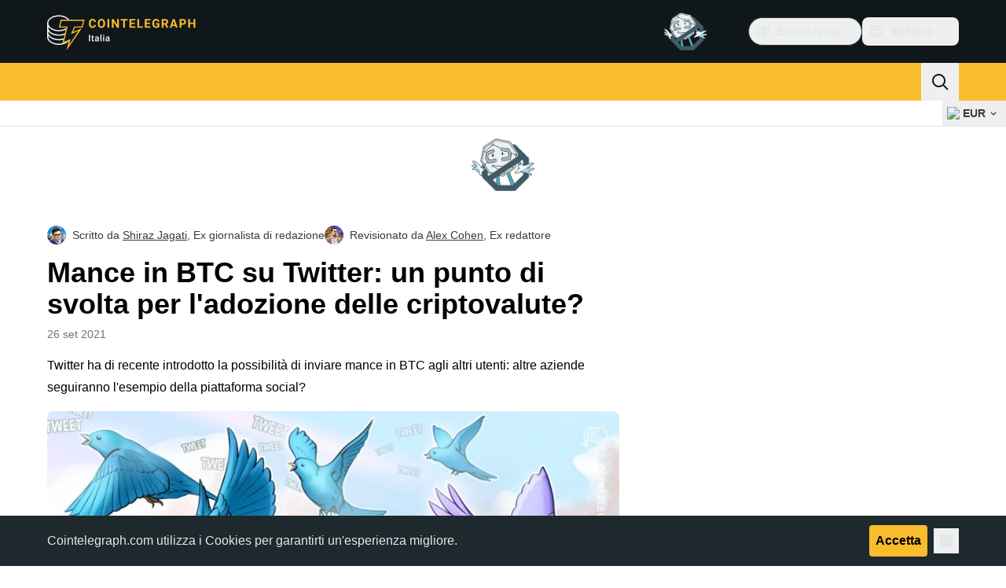

--- FILE ---
content_type: text/javascript; charset=utf-8
request_url: https://it.cointelegraph.com/_duck/ducklings/CE1us00D.js
body_size: -144
content:
const __vite__mapDeps=(i,m=__vite__mapDeps,d=(m.f||(m.f=["./zsjHKaLy.js","./CjfqL05x.js","./entry.MxCH85h4.css"])))=>i.map(i=>d[i]);
import{d as l,au as v,bg as f,l as m,C as p,o as d,aI as b,F as y,c as _,ao as n,a8 as s,bm as I,D as a,aG as g}from"./CjfqL05x.js";try{let t=typeof window<"u"?window:typeof global<"u"?global:typeof globalThis<"u"?globalThis:typeof self<"u"?self:{},e=new t.Error().stack;e&&(t._sentryDebugIds=t._sentryDebugIds||{},t._sentryDebugIds[e]="34a1e17f-3f85-4230-84f9-c929662e0c0a",t._sentryDebugIdIdentifier="sentry-dbid-34a1e17f-3f85-4230-84f9-c929662e0c0a")}catch{}const h="lite-youtube",w=l({__name:"LiteYouTubeWrapper",props:{videoId:{},videoStartAt:{}},async setup(t){let e,o;[e,o]=v(()=>f(()=>import("./zsjHKaLy.js"),__vite__mapDeps([0,1,2]),import.meta.url)),await e,o();const i=m(()=>`autoplay=1&playsinline=1&start=${t.videoStartAt}`);return(u,T)=>(d(),p(b(h),{videoid:u.videoId,videostartat:u.videoStartAt,autoload:!0,disablenoscript:!0,params:y(i)},null,8,["videoid","videostartat","params"]))}}),A={class:"h-full w-full bg-[#fbfbfb] object-cover",decoding:"async",fetchpriority:"low",loading:"lazy"},$=["srcset"],S=["srcset"],k=["src"],r="maxresdefault",c=l({__name:"YouTubeFallback",props:{videoId:{}},setup(t){return(e,o)=>(d(),_("picture",A,[n("source",{srcset:`https://img.youtube.com/vi_webp/${e.videoId}/${r}.webp`,type:"image/webp"},null,8,$),n("source",{srcset:`https://img.youtube.com/vi/${e.videoId}/${r}.jpg`,type:"image/jpeg"},null,8,S),n("img",{src:`https://img.youtube.com/vi/${e.videoId}/${r}.jpg`,class:"rounded-lg"},null,8,k)]))}}),D={class:"overflow-hidden"},j=l({__name:"YouTubeAutoplay",props:{videoId:{},videoStartAt:{}},setup(t){return(e,o)=>{const i=I;return d(),_("div",D,[s(i,null,{fallback:a(()=>[s(c,{videoId:e.videoId},null,8,["videoId"])]),default:a(()=>[(d(),p(g,{suspensible:""},{fallback:a(()=>[s(c,{videoId:e.videoId},null,8,["videoId"])]),default:a(()=>[s(w,{videoId:e.videoId,videoStartAt:e.videoStartAt},null,8,["videoId","videoStartAt"])]),_:1}))]),_:1})])}}});export{j as _,c as a};


--- FILE ---
content_type: text/javascript; charset=utf-8
request_url: https://it.cointelegraph.com/_duck/ducklings/DtHLAsLt.js
body_size: -810
content:
import{_ as t}from"./D4zOks4-.js";import"./CjfqL05x.js";import"./BXtuQc9s.js";try{let e=typeof window<"u"?window:typeof global<"u"?global:typeof globalThis<"u"?globalThis:typeof self<"u"?self:{},d=new e.Error().stack;d&&(e._sentryDebugIds=e._sentryDebugIds||{},e._sentryDebugIds[d]="8b6b9a9e-aead-4148-ad4e-f4432b9845db",e._sentryDebugIdIdentifier="sentry-dbid-8b6b9a9e-aead-4148-ad4e-f4432b9845db")}catch{}export{t as default};


--- FILE ---
content_type: text/javascript; charset=utf-8
request_url: https://it.cointelegraph.com/_duck/ducklings/Dxrxx1yF.js
body_size: 282
content:
import{f as T,h as D,m as p,i as g}from"./CjfqL05x.js";try{let t=typeof window<"u"?window:typeof global<"u"?global:typeof globalThis<"u"?globalThis:typeof self<"u"?self:{},e=new t.Error().stack;e&&(t._sentryDebugIds=t._sentryDebugIds||{},t._sentryDebugIds[e]="186af68d-e0f5-4ffc-8356-59b3df215ea0",t._sentryDebugIdIdentifier="sentry-dbid-186af68d-e0f5-4ffc-8356-59b3df215ea0")}catch{}function R(t,e){const n=()=>T(e==null?void 0:e.in,NaN),a=U(t);let s;if(a.date){const i=w(a.date,2);s=b(i.restDateString,i.year)}if(!s||isNaN(+s))return n();const c=+s;let o=0,u;if(a.time&&(o=C(a.time),isNaN(o)))return n();if(a.timezone){if(u=x(a.timezone),isNaN(u))return n()}else{const i=new Date(c+o),d=D(0);return d.setFullYear(i.getUTCFullYear(),i.getUTCMonth(),i.getUTCDate()),d.setHours(i.getUTCHours(),i.getUTCMinutes(),i.getUTCSeconds(),i.getUTCMilliseconds()),d}return D(c+o+u)}const l={dateTimeDelimiter:/[T ]/,timeZoneDelimiter:/[Z ]/i,timezone:/([Z+-].*)$/},y=/^-?(?:(\d{3})|(\d{2})(?:-?(\d{2}))?|W(\d{2})(?:-?(\d{1}))?|)$/,h=/^(\d{2}(?:[.,]\d*)?)(?::?(\d{2}(?:[.,]\d*)?))?(?::?(\d{2}(?:[.,]\d*)?))?$/,I=/^([+-])(\d{2})(?::?(\d{2}))?$/;function U(t){const e={},n=t.split(l.dateTimeDelimiter);let r;if(n.length>2)return e;if(/:/.test(n[0])?r=n[0]:(e.date=n[0],r=n[1],l.timeZoneDelimiter.test(e.date)&&(e.date=t.split(l.timeZoneDelimiter)[0],r=t.substr(e.date.length,t.length))),r){const a=l.timezone.exec(r);a?(e.time=r.replace(a[1],""),e.timezone=a[1]):e.time=r}return e}function w(t,e){const n=new RegExp("^(?:(\\d{4}|[+-]\\d{"+(4+e)+"})|(\\d{2}|[+-]\\d{"+(2+e)+"})$)"),r=t.match(n);if(!r)return{year:NaN,restDateString:""};const a=r[1]?parseInt(r[1]):null,s=r[2]?parseInt(r[2]):null;return{year:s===null?a:s*100,restDateString:t.slice((r[1]||r[2]).length)}}function b(t,e){if(e===null)return new Date(NaN);const n=t.match(y);if(!n)return new Date(NaN);const r=!!n[4],a=f(n[1]),s=f(n[2])-1,c=f(n[3]),o=f(n[4]),u=f(n[5])-1;if(r)return M(e,o,u)?Y(e,o,u):new Date(NaN);{const i=new Date(0);return!k(e,s,c)||!F(e,a)?new Date(NaN):(i.setUTCFullYear(e,s,Math.max(a,c)),i)}}function f(t){return t?parseInt(t):1}function C(t){const e=t.match(h);if(!e)return NaN;const n=m(e[1]),r=m(e[2]),a=m(e[3]);return O(n,r,a)?n*p+r*g+a*1e3:NaN}function m(t){return t&&parseFloat(t.replace(",","."))||0}function x(t){if(t==="Z")return 0;const e=t.match(I);if(!e)return 0;const n=e[1]==="+"?-1:1,r=parseInt(e[2]),a=e[3]&&parseInt(e[3])||0;return Z(r,a)?n*(r*p+a*g):NaN}function Y(t,e,n){const r=new Date(0);r.setUTCFullYear(t,0,4);const a=r.getUTCDay()||7,s=(e-1)*7+n+1-a;return r.setUTCDate(r.getUTCDate()+s),r}const z=[31,null,31,30,31,30,31,31,30,31,30,31];function N(t){return t%400===0||t%4===0&&t%100!==0}function k(t,e,n){return e>=0&&e<=11&&n>=1&&n<=(z[e]||(N(t)?29:28))}function F(t,e){return e>=1&&e<=(N(t)?366:365)}function M(t,e,n){return e>=1&&e<=53&&n>=0&&n<=6}function O(t,e,n){return t===24?e===0&&n===0:n>=0&&n<60&&e>=0&&e<60&&t>=0&&t<25}function Z(t,e){return e>=0&&e<=59}export{R as p};


--- FILE ---
content_type: text/javascript; charset=utf-8
request_url: https://it.cointelegraph.com/_duck/ducklings/DZTw5A6Z.js
body_size: -624
content:
import{b as i,e as l}from"./CjfqL05x.js";import{p as d}from"./Dxrxx1yF.js";try{let e=typeof window<"u"?window:typeof global<"u"?global:typeof globalThis<"u"?globalThis:typeof self<"u"?self:{},o=new e.Error().stack;o&&(e._sentryDebugIds=e._sentryDebugIds||{},e._sentryDebugIds[o]="9f84b701-3e87-40b1-832a-8f5250e37773",e._sentryDebugIdIdentifier="sentry-dbid-9f84b701-3e87-40b1-832a-8f5250e37773")}catch{}const b=(e,o)=>{const f=i(),r=l(f.locale);o??(o=new Date);const s=d(e),a=o.getTime()-s.getTime();if(a/(1e3*3600)<24){const t=Math.round(a/1e3),n=new Intl.RelativeTimeFormat(r,{numeric:"auto"});return t<60?n.format(-t,"second"):t<3600?n.format(-Math.floor(t/60),"minute"):n.format(-Math.floor(t/3600),"hour")}else{const t={year:"numeric",month:"short",day:"2-digit"};return new Intl.DateTimeFormat(r,t).format(s)}};export{b as f};


--- FILE ---
content_type: text/javascript; charset=utf-8
request_url: https://it.cointelegraph.com/_duck/ducklings/BPPRwbc1.js
body_size: -242
content:
import{R as r}from"./CjfqL05x.js";import{P as a}from"./BI_aNRvm.js";try{let e=typeof window<"u"?window:typeof global<"u"?global:typeof globalThis<"u"?globalThis:typeof self<"u"?self:{},t=new e.Error().stack;t&&(e._sentryDebugIds=e._sentryDebugIds||{},e._sentryDebugIds[t]="7b76d0b2-ae34-4bfb-91f8-96dc0b6fc8fa",e._sentryDebugIdIdentifier="sentry-dbid-7b76d0b2-ae34-4bfb-91f8-96dc0b6fc8fa")}catch{}const s=r(`
    fragment GuideFragment on Guide {
        id
        slug
        coverImg
        coverImgCaption
        createdAt
        category {
            slug
            translate {
                title
            }
        }
        translate {
            title
            about
            publishedAt
            publishedUpdatedAt
        }
    }
`),o=r(`
        fragment PaginatedGuidesFragment on PaginatedGuides {
            hasMoreGuides
            guidesCount
            data {
                ...GuideFragment
            }
        }
    `,[s]),g=r(`
        query GuidesQuery(
            $short: String
            $guideCategorySlug: String
            $offset: Int
            $length: Int
            $sorting: SortEnum
            $query: String
        ) {
            locale(short: $short) {
                guides(
                    guideCategorySlug: $guideCategorySlug
                    offset: $offset
                    length: $length
                    sorting: $sorting
                    query: $query
                ) {
                    ...PaginatedGuidesFragment
                }
            }
        }
    `,[o]),i=r(`
    fragment GuideCategoryFragment on GuideCategory {
        id
        slug
        description
        createdAt
        updatedAt
        guidesCount
        translate {
            id
            title
            description
            deletedAt
            createdAt
            updatedAt
        }
    }
`),l=r(`
        query GuideCategoriesQuery($short: String) {
            locale(short: $short) {
                allGuideCategories {
                    ...GuideCategoryFragment
                }
            }
        }
    `,[i]),c=e=>`/learn/articles/${e.slug}`,G=e=>e.coverImg||a,f=e=>e.coverImgCaption||null,y=e=>{var t;return((t=e.translate)==null?void 0:t.title)||null},b=e=>{var t;return((t=e.translate)==null?void 0:t.about)||null},C=e=>{var t,n;return((n=(t=e.category)==null?void 0:t.translate)==null?void 0:n.title)||null},A=e=>{var t;return((t=e.category)==null?void 0:t.slug)||null},h=e=>{var t;return((t=e.translate)==null?void 0:t.publishedAt)||null};export{g as G,o as P,y as a,C as b,f as c,G as d,c as e,b as f,h as g,s as h,l as i,A as j};


--- FILE ---
content_type: text/javascript; charset=utf-8
request_url: https://it.cointelegraph.com/_duck/ducklings/Dmn6AXZO.js
body_size: -556
content:
import{d as i,ar as c,aj as r,c as a,as as f,F as s,o as n,at as _,a8 as d,ax as l,D as u,a9 as b}from"./CjfqL05x.js";import{_ as m}from"./BMPXgLfv.js";try{let e=typeof window<"u"?window:typeof global<"u"?global:typeof globalThis<"u"?globalThis:typeof self<"u"?self:{},t=new e.Error().stack;t&&(e._sentryDebugIds=e._sentryDebugIds||{},e._sentryDebugIds[t]="373a22b2-8ebc-4575-bd22-ddd2f1ed10c5",e._sentryDebugIdIdentifier="sentry-dbid-373a22b2-8ebc-4575-bd22-ddd2f1ed10c5")}catch{}const p={key:0},y={key:1},w=i({__name:"AuthState",setup(e){const t=c(),o=r();return(g,h)=>s(o).isEnabled?(n(),a(_,{key:0},[s(o).isAuth?(n(),a("div",y,[d(m)])):(n(),a("div",p,[d(s(l),{to:"/hub/sign-in",size:s(t).isDesktop?"md":"sm",round:"full",color:"default",variant:"ghost"},{default:u(()=>[d(s(b),{class:"text-ct-ds-fg-default",name:"user-1-circle-solid",size:"24"})]),_:1},8,["size"])]))],64)):f("",!0)}});export{w as _};


--- FILE ---
content_type: text/javascript; charset=utf-8
request_url: https://it.cointelegraph.com/_duck/ducklings/DblNOUQZ.js
body_size: 854
content:
import{aM as $,a4 as k,L as D,N as T,a2 as S,c4 as P,bn as H,at as I}from"./CjfqL05x.js";try{let e=typeof window<"u"?window:typeof global<"u"?global:typeof globalThis<"u"?globalThis:typeof self<"u"?self:{},t=new e.Error().stack;t&&(e._sentryDebugIds=e._sentryDebugIds||{},e._sentryDebugIds[t]="328dd2b5-fdf3-4486-a02f-ee3da21e053c",e._sentryDebugIdIdentifier="sentry-dbid-328dd2b5-fdf3-4486-a02f-ee3da21e053c")}catch{}var m;let N=Symbol("headlessui.useid"),U=0;const C=(m=$)!=null?m:function(){return k(N,()=>`${++U}`)()};function g(e){var t;if(e==null||e.value==null)return null;let n=(t=e.value.$el)!=null?t:e.value;return n instanceof Node?n:null}function j(e,t,...n){if(e in t){let a=t[e];return typeof a=="function"?a(...n):a}let r=new Error(`Tried to handle "${e}" but there is no handler defined. Only defined handlers are: ${Object.keys(t).map(a=>`"${a}"`).join(", ")}.`);throw Error.captureStackTrace&&Error.captureStackTrace(r,j),r}function v(e,t){if(e)return e;let n=t??"button";if(typeof n=="string"&&n.toLowerCase()==="button")return"button"}function W(e,t){let n=D(v(e.value.type,e.value.as));return T(()=>{n.value=v(e.value.type,e.value.as)}),S(()=>{var r;n.value||g(t)&&g(t)instanceof HTMLButtonElement&&!((r=g(t))!=null&&r.hasAttribute("type"))&&(n.value="button")}),n}var L=(e=>(e[e.None=0]="None",e[e.RenderStrategy=1]="RenderStrategy",e[e.Static=2]="Static",e))(L||{}),R=(e=>(e[e.Unmount=0]="Unmount",e[e.Hidden=1]="Hidden",e))(R||{});function F({visible:e=!0,features:t=0,ourProps:n,theirProps:r,...a}){var u;let s=O(r,n),i=Object.assign(a,{props:s});if(e||t&2&&s.static)return w(i);if(t&1){let d=(u=s.unmount)==null||u?0:1;return j(d,{0(){return null},1(){return w({...a,props:{...s,hidden:!0,style:{display:"none"}}})}})}return w(i)}function w({props:e,attrs:t,slots:n,slot:r,name:a}){var u,s;let{as:i,...d}=M(e,["unmount","static"]),l=(u=n.default)==null?void 0:u.call(n,r),h={};if(r){let p=!1,b=[];for(let[c,f]of Object.entries(r))typeof f=="boolean"&&(p=!0),f===!0&&b.push(c);p&&(h["data-headlessui-state"]=b.join(" "))}if(i==="template"){if(l=E(l??[]),Object.keys(d).length>0||Object.keys(t).length>0){let[p,...b]=l??[];if(!_(p)||b.length>0)throw new Error(['Passing props on "template"!',"",`The current component <${a} /> is rendering a "template".`,"However we need to passthrough the following props:",Object.keys(d).concat(Object.keys(t)).map(o=>o.trim()).filter((o,y,A)=>A.indexOf(o)===y).sort((o,y)=>o.localeCompare(y)).map(o=>`  - ${o}`).join(`
`),"","You can apply a few solutions:",['Add an `as="..."` prop, to ensure that we render an actual element instead of a "template".',"Render a single element as the child so that we can forward the props onto that element."].map(o=>`  - ${o}`).join(`
`)].join(`
`));let c=O((s=p.props)!=null?s:{},d,h),f=P(p,c,!0);for(let o in c)o.startsWith("on")&&(f.props||(f.props={}),f.props[o]=c[o]);return f}return Array.isArray(l)&&l.length===1?l[0]:l}return H(i,Object.assign({},d,h),{default:()=>l})}function E(e){return e.flatMap(t=>t.type===I?E(t.children):[t])}function O(...e){if(e.length===0)return{};if(e.length===1)return e[0];let t={},n={};for(let r of e)for(let a in r)a.startsWith("on")&&typeof r[a]=="function"?(n[a]!=null||(n[a]=[]),n[a].push(r[a])):t[a]=r[a];if(t.disabled||t["aria-disabled"])return Object.assign(t,Object.fromEntries(Object.keys(n).map(r=>[r,void 0])));for(let r in n)Object.assign(t,{[r](a,...u){let s=n[r];for(let i of s){if(a instanceof Event&&a.defaultPrevented)return;i(a,...u)}}});return t}function V(e){let t=Object.assign({},e);for(let n in t)t[n]===void 0&&delete t[n];return t}function M(e,t=[]){let n=Object.assign({},e);for(let r of t)r in n&&delete n[r];return n}function _(e){return e==null?!1:typeof e.type=="string"||typeof e.type=="object"||typeof e.type=="function"}var B=(e=>(e.Space=" ",e.Enter="Enter",e.Escape="Escape",e.Backspace="Backspace",e.Delete="Delete",e.ArrowLeft="ArrowLeft",e.ArrowUp="ArrowUp",e.ArrowRight="ArrowRight",e.ArrowDown="ArrowDown",e.Home="Home",e.End="End",e.PageUp="PageUp",e.PageDown="PageDown",e.Tab="Tab",e))(B||{});export{F as A,V as E,L as N,M as T,B as a,C as i,g as o,W as s,j as u};


--- FILE ---
content_type: text/javascript; charset=utf-8
request_url: https://it.cointelegraph.com/_duck/ducklings/LaU5T0K5.js
body_size: -540
content:
import{b as i,$ as d,l as f,e as a,a0 as u,am as g}from"./CjfqL05x.js";try{let e=typeof window<"u"?window:typeof global<"u"?global:typeof globalThis<"u"?globalThis:typeof self<"u"?self:{},n=new e.Error().stack;n&&(e._sentryDebugIds=e._sentryDebugIds||{},e._sentryDebugIds[n]="d2aab8e7-13a9-4f07-947c-34292ff9ed58",e._sentryDebugIdIdentifier="sentry-dbid-d2aab8e7-13a9-4f07-947c-34292ff9ed58")}catch{}const m=()=>{const e=i(),n=d(),r=g(),c=()=>a(e.locales).filter(t=>!t.hidden),s=t=>t.name||"",l=t=>{const o=u(t,r);return o?`${n.protocol}//${o}`:""};return{selectedLocaleRef:f({get(){return a(e.locale)},set(t){for(const o of a(e.locales))if(o.language===t){window.location.href=l(o);return}}}),getLocaleDisplayName:s,getLocaleUrl:l,getSupportedLocales:c,getSelectedLocaleDisplayName(){return s(a(e.localeProperties))}}};export{m as useLocaleSelection};


--- FILE ---
content_type: text/javascript; charset=utf-8
request_url: https://it.cointelegraph.com/_duck/ducklings/BC10GgMG.js
body_size: 30690
content:
var Qo=Object.defineProperty;var ts=(o,t,e)=>t in o?Qo(o,t,{enumerable:!0,configurable:!0,writable:!0,value:e}):o[t]=e;var mt=(o,t,e)=>ts(o,typeof t!="symbol"?t+"":t,e);import{_ as es}from"./CrLVRtqg.js";import{d as b,B as z,C as _,o as p,D as y,r as M,E as U,F as a,c as v,l as T,a8 as g,bD as Me,a2 as Ne,cs as os,bY as De,b6 as ss,bX as Fe,L as N,ds as ns,a1 as Be,bt as wt,bu as vt,fK as is,aE as Ht,N as X,aI as jt,fL as Wt,b8 as et,fM as as,aH as rs,cq as ls,e9 as ce,ay as ot,Y as R,dQ as cs,ar as rt,b1 as xt,aJ as ze,ao as P,as as k,n as $,a9 as F,w as Zt,x as qt,y as D,z as yt,H as ds,I as us,J as ps,ab as fs,fN as hs,A as H,fO as ms,aO as L,fP as gs,p as _s,fQ as ys,T as Gt,e as w,bk as bs,bE as ws,fR as vs,bn as At,bw as Yt,dq as ks,aP as Xt,M as kt,k as Es,cc as He,at as B,cw as Ts,u as Cs,aT as Ue,t as Ve,bl as Ot,ak as Is,b2 as j,a3 as Ke,s as Ps,a4 as je,R as As,_ as de,b as V,dG as xs,bh as Jt,aA as Et,bd as We,fS as Ss,O as Ze,aQ as pt,bf as Rs,fT as Ls,b5 as ue,b0 as Os,aw as Y,aD as $s,au as K,az as Ms,be as Ns,bR as ft,bT as Ds,v as Fs,fU as Bs,aC as pe,Q as zs,fV as Hs,fW as Us,fX as Vs,an as Qt,ap as Ks,aq as js,av as te,q as qe,Z as Ws,ba as Zs,fY as qs,bm as Gs,aX as Ys,fZ as Xs,bo as Js,bi as Qs}from"./CjfqL05x.js";import{s as tn,z as en,A as on,f as ht,B as sn,F as nn,N as an,D as rn,G as ln,H as ee,h as cn,r as dn,l as J,k as $t,I as un,n as pn,J as fn,K as Mt,L as hn,M as mn,O as gn,w as _n,j as Q,Q as Ge,u as yn,v as fe,e as bt,i as Tt,x as Ye,d as ct,m as Xe,b as bn,R as Je,S as wn,U as vn,V as kn,W as En,X as Qe,Y as Tn,Z as Cn,_ as to,q as he,o as me,$ as In,a0 as Pn,a1 as An,a2 as xn,a3 as Sn,a4 as Rn,a5 as Ln,a6 as On,t as $n}from"./adpBKWDd.js";import{u as Mn}from"./CvApjjkW.js";import{_ as ge}from"./D5U4hhhR.js";import{f as eo}from"./DZTw5A6Z.js";import{u as Nn,_ as _t}from"./CLFbWk1S.js";import{g as Dn}from"./DK7gf0Zb.js";import{p as Fn}from"./CwQlJ689.js";import{i as Bn,d as oo,e as zn,f as Hn,g as Un,u as oe,a as so,b as no,c as io,_ as ao}from"./JTJ_f0Ii.js";import{_ as ro}from"./CKBrw_Wf.js";import{_ as lo}from"./iPiAMsSa.js";import{_ as se}from"./CTXsiGM6.js";import{i as Vn,a as co,c as ne,b as uo,u as Kn,_ as jn}from"./Dqh9sjir.js";import{_ as po}from"./YEeSKaR5.js";import{P as dt,_ as fo,a as ho}from"./DgY8CGbw.js";import{u as mo,a as St}from"./BXmwsHW4.js";import{g as go}from"./VNJATTAd.js";import{_ as Wn}from"./jk0wyWPP.js";import{_ as Zn}from"./CE1us00D.js";import{S as qn}from"./CN-MCRk7.js";try{let o=typeof window<"u"?window:typeof global<"u"?global:typeof globalThis<"u"?globalThis:typeof self<"u"?self:{},t=new o.Error().stack;t&&(o._sentryDebugIds=o._sentryDebugIds||{},o._sentryDebugIds[t]="08fa4426-4e97-4308-a32f-42a9b3a019a0",o._sentryDebugIdIdentifier="sentry-dbid-08fa4426-4e97-4308-a32f-42a9b3a019a0")}catch{}const Gn=b({__name:"DialogDescription",props:{asChild:{type:Boolean},as:{default:"p"}},setup(o){const t=o;z();const e=Bn();return(n,s)=>(p(),_(a(dt),U(t,{id:a(e).descriptionId}),{default:y(()=>[M(n.$slots,"default")]),_:3},16,["id"]))}}),Yn={key:0,d:"M0 0L6 6L12 0"},Xn={key:1,d:"M0 0L4.58579 4.58579C5.36683 5.36683 6.63316 5.36684 7.41421 4.58579L12 0"},Jn=b({__name:"Arrow",props:{width:{default:10},height:{default:5},rounded:{type:Boolean},asChild:{type:Boolean},as:{default:"svg"}},setup(o){const t=o;return z(),(e,n)=>(p(),_(a(dt),U(t,{width:e.width,height:e.height,viewBox:e.asChild?void 0:"0 0 12 6",preserveAspectRatio:e.asChild?void 0:"none"}),{default:y(()=>[M(e.$slots,"default",{},()=>[e.rounded?(p(),v("path",Xn)):(p(),v("path",Yn))])]),_:3},16,["width","height","viewBox","preserveAspectRatio"]))}}),Qn={top:"bottom",right:"left",bottom:"top",left:"right"},_o=b({inheritAttrs:!1,__name:"PopperArrow",props:{width:{},height:{},rounded:{type:Boolean},asChild:{type:Boolean},as:{default:"svg"}},setup(o){const{forwardRef:t}=z(),e=Vn(),n=T(()=>Qn[e.placedSide.value]);return(s,i)=>{var r,l,c,d;return p(),v("span",{ref:u=>{a(e).onArrowChange(u)},style:Me({position:"absolute",left:(r=a(e).arrowX)!=null&&r.value?`${(l=a(e).arrowX)==null?void 0:l.value}px`:void 0,top:(c=a(e).arrowY)!=null&&c.value?`${(d=a(e).arrowY)==null?void 0:d.value}px`:void 0,[n.value]:0,transformOrigin:{top:"",right:"0 0",bottom:"center 0",left:"100% 0"}[a(e).placedSide.value],transform:{top:"translateY(100%)",right:"translateY(50%) rotate(90deg) translateX(-50%)",bottom:"rotate(180deg)",left:"translateY(50%) rotate(-90deg) translateX(50%)"}[a(e).placedSide.value],visibility:a(e).shouldHideArrow.value?"hidden":void 0})},[g(Jn,U(s.$attrs,{ref:a(t),style:{display:"block"},as:s.as,"as-child":s.asChild,rounded:s.rounded,width:s.width,height:s.height}),{default:y(()=>[M(s.$slots,"default")]),_:3},16,["as","as-child","rounded","width","height"])],4)}}});let Nt=0;function ti(){Ne(o=>{if(!os)return;const t=document.querySelectorAll("[data-reka-focus-guard]");document.body.insertAdjacentElement("afterbegin",t[0]??_e()),document.body.insertAdjacentElement("beforeend",t[1]??_e()),Nt++,o(()=>{Nt===1&&document.querySelectorAll("[data-reka-focus-guard]").forEach(e=>e.remove()),Nt--})})}function _e(){const o=document.createElement("span");return o.setAttribute("data-reka-focus-guard",""),o.tabIndex=0,o.style.outline="none",o.style.opacity="0",o.style.position="fixed",o.style.pointerEvents="none",o}const[lt,ei]=De("PopoverRoot"),oi=b({__name:"PopoverRoot",props:{defaultOpen:{type:Boolean,default:!1},open:{type:Boolean,default:void 0},modal:{type:Boolean,default:!1}},emits:["update:open"],setup(o,{emit:t}){const e=o,n=t,{modal:s}=ss(e),i=Fe(e,"open",n,{defaultValue:e.defaultOpen,passive:e.open===void 0}),r=N(),l=N(!1);return ei({contentId:"",triggerId:"",modal:s,open:i,onOpenChange:c=>{i.value=c},onOpenToggle:()=>{i.value=!i.value},triggerElement:r,hasCustomAnchor:l}),(c,d)=>(p(),_(a(co),null,{default:y(()=>[M(c.$slots,"default",{open:a(i)})]),_:3}))}}),si=b({__name:"PopoverAnchor",props:{reference:{},asChild:{type:Boolean},as:{}},setup(o){const t=o;z();const e=lt();return ns(()=>{e.hasCustomAnchor.value=!0}),Be(()=>{e.hasCustomAnchor.value=!1}),(n,s)=>(p(),_(a(ne),wt(vt(t)),{default:y(()=>[M(n.$slots,"default")]),_:3},16))}}),ni=b({__name:"PopoverArrow",props:{width:{default:10},height:{default:5},rounded:{type:Boolean},asChild:{type:Boolean},as:{default:"svg"}},setup(o){const t=o;return z(),(e,n)=>(p(),_(a(_o),wt(vt(t)),{default:y(()=>[M(e.$slots,"default")]),_:3},16))}}),ii=b({__name:"PopoverClose",props:{asChild:{type:Boolean},as:{default:"button"}},setup(o){const t=o;z();const e=lt();return(n,s)=>(p(),_(a(dt),{type:n.as==="button"?"button":void 0,as:n.as,"as-child":t.asChild,onClick:s[0]||(s[0]=i=>a(e).onOpenChange(!1))},{default:y(()=>[M(n.$slots,"default")]),_:3},8,["type","as","as-child"]))}}),ai=b({__name:"PopoverPortal",props:{to:{},disabled:{type:Boolean},defer:{type:Boolean},forceMount:{type:Boolean}},setup(o){const t=o;return(e,n)=>(p(),_(a(oo),wt(vt(t)),{default:y(()=>[M(e.$slots,"default")]),_:3},16))}}),yo=b({__name:"PopoverContentImpl",props:{trapFocus:{type:Boolean},side:{},sideOffset:{},align:{},alignOffset:{},avoidCollisions:{type:Boolean},collisionBoundary:{},collisionPadding:{},arrowPadding:{},sticky:{},hideWhenDetached:{type:Boolean},positionStrategy:{},updatePositionStrategy:{},disableUpdateOnLayoutShift:{type:Boolean},prioritizePosition:{type:Boolean},reference:{},asChild:{type:Boolean},as:{},disableOutsidePointerEvents:{type:Boolean}},emits:["escapeKeyDown","pointerDownOutside","focusOutside","interactOutside","openAutoFocus","closeAutoFocus"],setup(o,{emit:t}){const e=o,n=t,s=mo(is(e,"trapFocus","disableOutsidePointerEvents")),{forwardRef:i}=z(),r=lt();return ti(),(l,c)=>(p(),_(a(zn),{"as-child":"",loop:"",trapped:l.trapFocus,onMountAutoFocus:c[5]||(c[5]=d=>n("openAutoFocus",d)),onUnmountAutoFocus:c[6]||(c[6]=d=>n("closeAutoFocus",d))},{default:y(()=>[g(a(fo),{"as-child":"","disable-outside-pointer-events":l.disableOutsidePointerEvents,onPointerDownOutside:c[0]||(c[0]=d=>n("pointerDownOutside",d)),onInteractOutside:c[1]||(c[1]=d=>n("interactOutside",d)),onEscapeKeyDown:c[2]||(c[2]=d=>n("escapeKeyDown",d)),onFocusOutside:c[3]||(c[3]=d=>n("focusOutside",d)),onDismiss:c[4]||(c[4]=d=>a(r).onOpenChange(!1))},{default:y(()=>[g(a(uo),U(a(s),{id:a(r).contentId,ref:a(i),"data-state":a(r).open.value?"open":"closed","aria-labelledby":a(r).triggerId,style:{"--reka-popover-content-transform-origin":"var(--reka-popper-transform-origin)","--reka-popover-content-available-width":"var(--reka-popper-available-width)","--reka-popover-content-available-height":"var(--reka-popper-available-height)","--reka-popover-trigger-width":"var(--reka-popper-anchor-width)","--reka-popover-trigger-height":"var(--reka-popper-anchor-height)"},role:"dialog"}),{default:y(()=>[M(l.$slots,"default")]),_:3},16,["id","data-state","aria-labelledby"])]),_:3},8,["disable-outside-pointer-events"])]),_:3},8,["trapped"]))}}),ri=b({__name:"PopoverContentModal",props:{side:{},sideOffset:{},align:{},alignOffset:{},avoidCollisions:{type:Boolean},collisionBoundary:{},collisionPadding:{},arrowPadding:{},sticky:{},hideWhenDetached:{type:Boolean},positionStrategy:{},updatePositionStrategy:{},disableUpdateOnLayoutShift:{type:Boolean},prioritizePosition:{type:Boolean},reference:{},asChild:{type:Boolean},as:{},disableOutsidePointerEvents:{type:Boolean}},emits:["escapeKeyDown","pointerDownOutside","focusOutside","interactOutside","openAutoFocus","closeAutoFocus"],setup(o,{emit:t}){const e=o,n=t,s=lt(),i=N(!1);Hn(!0);const r=St(e,n),{forwardRef:l,currentElement:c}=z();return Un(c),(d,u)=>(p(),_(yo,U(a(r),{ref:a(l),"trap-focus":a(s).open.value,"disable-outside-pointer-events":"",onCloseAutoFocus:u[0]||(u[0]=Ht(f=>{var h;n("closeAutoFocus",f),i.value||(h=a(s).triggerElement.value)==null||h.focus()},["prevent"])),onPointerDownOutside:u[1]||(u[1]=f=>{n("pointerDownOutside",f);const h=f.detail.originalEvent,m=h.button===0&&h.ctrlKey===!0,E=h.button===2||m;i.value=E}),onFocusOutside:u[2]||(u[2]=Ht(()=>{},["prevent"]))}),{default:y(()=>[M(d.$slots,"default")]),_:3},16,["trap-focus"]))}}),li=b({__name:"PopoverContentNonModal",props:{side:{},sideOffset:{},align:{},alignOffset:{},avoidCollisions:{type:Boolean},collisionBoundary:{},collisionPadding:{},arrowPadding:{},sticky:{},hideWhenDetached:{type:Boolean},positionStrategy:{},updatePositionStrategy:{},disableUpdateOnLayoutShift:{type:Boolean},prioritizePosition:{type:Boolean},reference:{},asChild:{type:Boolean},as:{},disableOutsidePointerEvents:{type:Boolean}},emits:["escapeKeyDown","pointerDownOutside","focusOutside","interactOutside","openAutoFocus","closeAutoFocus"],setup(o,{emit:t}){const e=o,n=t,s=lt(),i=N(!1),r=N(!1),l=St(e,n);return(c,d)=>(p(),_(yo,U(a(l),{"trap-focus":!1,"disable-outside-pointer-events":!1,onCloseAutoFocus:d[0]||(d[0]=u=>{var f;n("closeAutoFocus",u),u.defaultPrevented||(i.value||(f=a(s).triggerElement.value)==null||f.focus(),u.preventDefault()),i.value=!1,r.value=!1}),onInteractOutside:d[1]||(d[1]=async u=>{var m;n("interactOutside",u),u.defaultPrevented||(i.value=!0,u.detail.originalEvent.type==="pointerdown"&&(r.value=!0));const f=u.target;((m=a(s).triggerElement.value)==null?void 0:m.contains(f))&&u.preventDefault(),u.detail.originalEvent.type==="focusin"&&r.value&&u.preventDefault()})}),{default:y(()=>[M(c.$slots,"default")]),_:3},16))}}),ci=b({__name:"PopoverContent",props:{forceMount:{type:Boolean},side:{},sideOffset:{},align:{},alignOffset:{},avoidCollisions:{type:Boolean},collisionBoundary:{},collisionPadding:{},arrowPadding:{},sticky:{},hideWhenDetached:{type:Boolean},positionStrategy:{},updatePositionStrategy:{},disableUpdateOnLayoutShift:{type:Boolean},prioritizePosition:{type:Boolean},reference:{},asChild:{type:Boolean},as:{},disableOutsidePointerEvents:{type:Boolean}},emits:["escapeKeyDown","pointerDownOutside","focusOutside","interactOutside","openAutoFocus","closeAutoFocus"],setup(o,{emit:t}){const e=o,n=t,s=lt(),i=St(e,n),{forwardRef:r}=z();return s.contentId||(s.contentId=oe(void 0,"reka-popover-content")),(l,c)=>(p(),_(a(ho),{present:l.forceMount||a(s).open.value},{default:y(()=>[a(s).modal.value?(p(),_(ri,U({key:0},a(i),{ref:a(r)}),{default:y(()=>[M(l.$slots,"default")]),_:3},16)):(p(),_(li,U({key:1},a(i),{ref:a(r)}),{default:y(()=>[M(l.$slots,"default")]),_:3},16))]),_:3},8,["present"]))}}),di=b({__name:"PopoverTrigger",props:{asChild:{type:Boolean},as:{default:"button"}},setup(o){const t=o,e=lt(),{forwardRef:n,currentElement:s}=z();return e.triggerId||(e.triggerId=oe(void 0,"reka-popover-trigger")),X(()=>{e.triggerElement.value=s.value}),(i,r)=>(p(),_(jt(a(e).hasCustomAnchor.value?a(dt):a(ne)),{"as-child":""},{default:y(()=>[g(a(dt),{id:a(e).triggerId,ref:a(n),type:i.as==="button"?"button":void 0,"aria-haspopup":"dialog","aria-expanded":a(e).open.value,"aria-controls":a(e).contentId,"data-state":a(e).open.value?"open":"closed",as:i.as,"as-child":t.asChild,onClick:a(e).onOpenToggle},{default:y(()=>[M(i.$slots,"default")]),_:3},8,["id","type","aria-expanded","aria-controls","data-state","as","as-child","onClick"])]),_:3}))}}),ui=b({__name:"TooltipArrow",props:{width:{default:10},height:{default:5},asChild:{type:Boolean},as:{default:"svg"}},setup(o){const t=o;return z(),(e,n)=>(p(),_(a(_o),wt(vt(t)),{default:y(()=>[M(e.$slots,"default")]),_:3},16))}}),bo="tooltip.open",[Rt,pi]=De("TooltipRoot"),fi=b({__name:"TooltipRoot",props:{defaultOpen:{type:Boolean,default:!1},open:{type:Boolean,default:void 0},delayDuration:{default:void 0},disableHoverableContent:{type:Boolean,default:void 0},disableClosingTrigger:{type:Boolean,default:void 0},disabled:{type:Boolean,default:void 0},ignoreNonKeyboardFocus:{type:Boolean,default:void 0}},emits:["update:open"],setup(o,{emit:t}){const e=o,n=t;z();const s=Wt(),i=T(()=>e.disableHoverableContent??s.disableHoverableContent.value),r=T(()=>e.disableClosingTrigger??s.disableClosingTrigger.value),l=T(()=>e.disabled??s.disabled.value),c=T(()=>e.delayDuration??s.delayDuration.value),d=T(()=>e.ignoreNonKeyboardFocus??s.ignoreNonKeyboardFocus.value),u=Fe(e,"open",n,{defaultValue:e.defaultOpen,passive:e.open===void 0});et(u,S=>{s.onClose&&(S?(s.onOpen(),document.dispatchEvent(new CustomEvent(bo))):s.onClose())});const f=N(!1),h=N(),m=T(()=>u.value?f.value?"delayed-open":"instant-open":"closed"),{start:E,stop:I}=as(()=>{f.value=!0,u.value=!0},c,{immediate:!1});function O(){I(),f.value=!1,u.value=!0}function A(){I(),u.value=!1}function C(){E()}return pi({contentId:"",open:u,stateAttribute:m,trigger:h,onTriggerChange(S){h.value=S},onTriggerEnter(){s.isOpenDelayed.value?C():O()},onTriggerLeave(){i.value?A():I()},onOpen:O,onClose:A,disableHoverableContent:i,disableClosingTrigger:r,disabled:l,ignoreNonKeyboardFocus:d}),(S,W)=>(p(),_(a(co),null,{default:y(()=>[M(S.$slots,"default",{open:a(u)})]),_:3}))}}),wo=b({__name:"TooltipContentImpl",props:{ariaLabel:{},asChild:{type:Boolean},as:{},side:{default:"top"},sideOffset:{default:0},align:{default:"center"},alignOffset:{},avoidCollisions:{type:Boolean,default:!0},collisionBoundary:{default:()=>[]},collisionPadding:{default:0},arrowPadding:{default:0},sticky:{default:"partial"},hideWhenDetached:{type:Boolean,default:!1},positionStrategy:{},updatePositionStrategy:{}},emits:["escapeKeyDown","pointerDownOutside"],setup(o,{emit:t}){const e=o,n=t,s=Rt(),{forwardRef:i}=z(),r=rs(),l=T(()=>{var u;return(u=r.default)==null?void 0:u.call(r,{})}),c=T(()=>{var h;if(e.ariaLabel)return e.ariaLabel;let u="";function f(m){typeof m.children=="string"&&m.type!==ls?u+=m.children:Array.isArray(m.children)&&m.children.forEach(E=>f(E))}return(h=l.value)==null||h.forEach(m=>f(m)),u}),d=T(()=>{const{ariaLabel:u,...f}=e;return f});return X(()=>{ce(window,"scroll",u=>{const f=u.target;f!=null&&f.contains(s.trigger.value)&&s.onClose()}),ce(window,bo,s.onClose)}),(u,f)=>(p(),_(a(fo),{"as-child":"","disable-outside-pointer-events":!1,onEscapeKeyDown:f[0]||(f[0]=h=>n("escapeKeyDown",h)),onPointerDownOutside:f[1]||(f[1]=h=>{var m;a(s).disableClosingTrigger.value&&((m=a(s).trigger.value)!=null&&m.contains(h.target))&&h.preventDefault(),n("pointerDownOutside",h)}),onFocusOutside:f[2]||(f[2]=Ht(()=>{},["prevent"])),onDismiss:f[3]||(f[3]=h=>a(s).onClose())},{default:y(()=>[g(a(uo),U({ref:a(i),"data-state":a(s).stateAttribute.value},{...u.$attrs,...d.value},{style:{"--reka-tooltip-content-transform-origin":"var(--reka-popper-transform-origin)","--reka-tooltip-content-available-width":"var(--reka-popper-available-width)","--reka-tooltip-content-available-height":"var(--reka-popper-available-height)","--reka-tooltip-trigger-width":"var(--reka-popper-anchor-width)","--reka-tooltip-trigger-height":"var(--reka-popper-anchor-height)"}}),{default:y(()=>[M(u.$slots,"default"),g(a(ro),{id:a(s).contentId,role:"tooltip"},{default:y(()=>[ot(R(c.value),1)]),_:1},8,["id"])]),_:3},16,["data-state"])]),_:3}))}}),hi=b({__name:"TooltipContentHoverable",props:{ariaLabel:{},asChild:{type:Boolean},as:{},side:{},sideOffset:{},align:{},alignOffset:{},avoidCollisions:{type:Boolean},collisionBoundary:{},collisionPadding:{},arrowPadding:{},sticky:{},hideWhenDetached:{type:Boolean},positionStrategy:{},updatePositionStrategy:{}},setup(o){const e=mo(o),{forwardRef:n,currentElement:s}=z(),{trigger:i,onClose:r}=Rt(),l=Wt(),{isPointerInTransit:c,onPointerExit:d}=Kn(i,s);return l.isPointerInTransitRef=c,d(()=>{r()}),(u,f)=>(p(),_(wo,U({ref:a(n)},a(e)),{default:y(()=>[M(u.$slots,"default")]),_:3},16))}}),mi=b({__name:"TooltipContent",props:{forceMount:{type:Boolean},ariaLabel:{},asChild:{type:Boolean},as:{},side:{default:"top"},sideOffset:{},align:{},alignOffset:{},avoidCollisions:{type:Boolean},collisionBoundary:{},collisionPadding:{},arrowPadding:{},sticky:{},hideWhenDetached:{type:Boolean},positionStrategy:{},updatePositionStrategy:{}},emits:["escapeKeyDown","pointerDownOutside"],setup(o,{emit:t}){const e=o,n=t,s=Rt(),i=St(e,n),{forwardRef:r}=z();return(l,c)=>(p(),_(a(ho),{present:l.forceMount||a(s).open.value},{default:y(()=>[(p(),_(jt(a(s).disableHoverableContent.value?wo:hi),U({ref:a(r)},a(i)),{default:y(()=>[M(l.$slots,"default")]),_:3},16))]),_:3},8,["present"]))}}),gi=b({__name:"TooltipPortal",props:{to:{},disabled:{type:Boolean},defer:{type:Boolean},forceMount:{type:Boolean}},setup(o){const t=o;return(e,n)=>(p(),_(a(oo),wt(vt(t)),{default:y(()=>[M(e.$slots,"default")]),_:3},16))}}),_i=b({__name:"TooltipTrigger",props:{reference:{},asChild:{type:Boolean},as:{default:"button"}},setup(o){const t=o,e=Rt(),n=Wt();e.contentId||(e.contentId=oe(void 0,"reka-tooltip-content"));const{forwardRef:s,currentElement:i}=z(),r=N(!1),l=N(!1),c=T(()=>e.disabled.value?{}:{click:I,focus:m,pointermove:f,pointerleave:h,pointerdown:u,blur:E});X(()=>{e.onTriggerChange(i.value)});function d(){setTimeout(()=>{r.value=!1},1)}function u(){e.open&&!e.disableClosingTrigger.value&&e.onClose(),r.value=!0,document.addEventListener("pointerup",d,{once:!0})}function f(O){O.pointerType!=="touch"&&!l.value&&!n.isPointerInTransitRef.value&&(e.onTriggerEnter(),l.value=!0)}function h(){e.onTriggerLeave(),l.value=!1}function m(O){var A,C;r.value||e.ignoreNonKeyboardFocus.value&&!((C=(A=O.target).matches)!=null&&C.call(A,":focus-visible"))||e.onOpen()}function E(){e.onClose()}function I(){e.disableClosingTrigger.value||e.onClose()}return(O,A)=>(p(),_(a(ne),{"as-child":"",reference:O.reference},{default:y(()=>[g(a(dt),U({ref:a(s),"aria-describedby":a(e).open.value?a(e).contentId:void 0,"data-state":a(e).stateAttribute.value,as:O.as,"as-child":t.asChild,"data-grace-area-trigger":""},cs(c.value)),{default:y(()=>[M(O.$slots,"default")]),_:3},16,["aria-describedby","data-state","as","as-child"])]),_:3},8,["reference"]))}}),Dt=()=>"border-none outline-none cursor-pointer p-0 w-6 h-6 rounded-md bg-white relative ms-4 transition-colors duration-300",Ft=()=>`
    block relative text-ct-ds-fg-default hover:text-slate-500 absolute -top-1 -start-1
`;typeof Object.assign!="function"&&Object.defineProperty(Object,"assign",{value:function(t,e){if(t==null)throw new TypeError("Cannot convert undefined or null to object");for(var n=Object(t),s=1;s<arguments.length;s++){var i=arguments[s];if(i!=null)for(var r in i)Object.prototype.hasOwnProperty.call(i,r)&&(n[r]=i[r])}return n},writable:!0,configurable:!0});typeof Array.from!="function"&&(Array.from=function(o){return[].slice.call(o)});var yi=function(o){var t=document.implementation.createHTMLDocument("");return t.body.innerHTML=o,Array.from(t.body.children)[0]},nt=function(o,t){var e=document.createEvent("HTMLEvents");e.initEvent(t,!0,!1),o.dispatchEvent(e)},bi=function(){var o=function(s,i){this.el=s,this.zoomFactor=1,this.lastScale=1,this.offset={x:0,y:0},this.initialOffset={x:0,y:0},this.options=Object.assign({},this.defaults,i),this.setupMarkup(),this.bindEvents(),this.update(),this.isImageLoaded(this.el)&&(this.updateAspectRatio(),this.setupOffsets()),this.enable()},t=function(s,i){return s+i},e=function(s,i){return s>i-.01&&s<i+.01};o.prototype={defaults:{tapZoomFactor:2,zoomOutFactor:1.3,animationDuration:300,maxZoom:4,minZoom:.5,draggableUnzoomed:!0,lockDragAxis:!1,setOffsetsOnce:!1,use2d:!0,zoomStartEventName:"pz_zoomstart",zoomUpdateEventName:"pz_zoomupdate",zoomEndEventName:"pz_zoomend",dragStartEventName:"pz_dragstart",dragUpdateEventName:"pz_dragupdate",dragEndEventName:"pz_dragend",doubleTapEventName:"pz_doubletap",verticalPadding:0,horizontalPadding:0,onZoomStart:null,onZoomEnd:null,onZoomUpdate:null,onDragStart:null,onDragEnd:null,onDragUpdate:null,onDoubleTap:null},handleDragStart:function(s){nt(this.el,this.options.dragStartEventName),typeof this.options.onDragStart=="function"&&this.options.onDragStart(this,s),this.stopAnimation(),this.lastDragPosition=!1,this.hasInteraction=!0,this.handleDrag(s)},handleDrag:function(s){var i=this.getTouches(s)[0];this.drag(i,this.lastDragPosition),this.offset=this.sanitizeOffset(this.offset),this.lastDragPosition=i},handleDragEnd:function(){nt(this.el,this.options.dragEndEventName),typeof this.options.onDragEnd=="function"&&this.options.onDragEnd(this,event),this.end()},handleZoomStart:function(s){nt(this.el,this.options.zoomStartEventName),typeof this.options.onZoomStart=="function"&&this.options.onZoomStart(this,s),this.stopAnimation(),this.lastScale=1,this.nthZoom=0,this.lastZoomCenter=!1,this.hasInteraction=!0},handleZoom:function(s,i){var r=this.getTouchCenter(this.getTouches(s)),l=i/this.lastScale;this.lastScale=i,this.nthZoom+=1,this.nthZoom>3&&(this.scale(l,r),this.drag(r,this.lastZoomCenter)),this.lastZoomCenter=r},handleZoomEnd:function(){nt(this.el,this.options.zoomEndEventName),typeof this.options.onZoomEnd=="function"&&this.options.onZoomEnd(this,event),this.end()},handleDoubleTap:function(s){var i=this.getTouches(s)[0],r=this.zoomFactor>1?1:this.options.tapZoomFactor,l=this.zoomFactor,c=(function(d){this.scaleTo(l+d*(r-l),i)}).bind(this);this.hasInteraction||(this.isDoubleTap=!0,l>r&&(i=this.getCurrentZoomCenter()),this.animate(this.options.animationDuration,c,this.swing),nt(this.el,this.options.doubleTapEventName),typeof this.options.onDoubleTap=="function"&&this.options.onDoubleTap(this,s))},computeInitialOffset:function(){this.initialOffset={x:-Math.abs(this.el.offsetWidth*this.getInitialZoomFactor()-this.container.offsetWidth)/2,y:-Math.abs(this.el.offsetHeight*this.getInitialZoomFactor()-this.container.offsetHeight)/2}},resetOffset:function(){this.offset.x=this.initialOffset.x,this.offset.y=this.initialOffset.y},isImageLoaded:function(s){return s.nodeName==="IMG"?s.complete&&s.naturalHeight!==0:Array.from(s.querySelectorAll("img")).every(this.isImageLoaded)},setupOffsets:function(){this.options.setOffsetsOnce&&this._isOffsetsSet||(this._isOffsetsSet=!0,this.computeInitialOffset(),this.resetOffset())},sanitizeOffset:function(s){var i=this.el.offsetWidth*this.getInitialZoomFactor()*this.zoomFactor,r=this.el.offsetHeight*this.getInitialZoomFactor()*this.zoomFactor,l=i-this.getContainerX()+this.options.horizontalPadding,c=r-this.getContainerY()+this.options.verticalPadding,d=Math.max(l,0),u=Math.max(c,0),f=Math.min(l,0)-this.options.horizontalPadding,h=Math.min(c,0)-this.options.verticalPadding;return{x:Math.min(Math.max(s.x,f),d),y:Math.min(Math.max(s.y,h),u)}},scaleTo:function(s,i){this.scale(s/this.zoomFactor,i)},scale:function(s,i){s=this.scaleZoomFactor(s),this.addOffset({x:(s-1)*(i.x+this.offset.x),y:(s-1)*(i.y+this.offset.y)}),nt(this.el,this.options.zoomUpdateEventName),typeof this.options.onZoomUpdate=="function"&&this.options.onZoomUpdate(this,event)},scaleZoomFactor:function(s){var i=this.zoomFactor;return this.zoomFactor*=s,this.zoomFactor=Math.min(this.options.maxZoom,Math.max(this.zoomFactor,this.options.minZoom)),this.zoomFactor/i},canDrag:function(){return this.options.draggableUnzoomed||!e(this.zoomFactor,1)},drag:function(s,i){i&&(this.options.lockDragAxis?Math.abs(s.x-i.x)>Math.abs(s.y-i.y)?this.addOffset({x:-(s.x-i.x),y:0}):this.addOffset({y:-(s.y-i.y),x:0}):this.addOffset({y:-(s.y-i.y),x:-(s.x-i.x)}),nt(this.el,this.options.dragUpdateEventName),typeof this.options.onDragUpdate=="function"&&this.options.onDragUpdate(this,event))},getTouchCenter:function(s){return this.getVectorAvg(s)},getVectorAvg:function(s){return{x:s.map(function(i){return i.x}).reduce(t)/s.length,y:s.map(function(i){return i.y}).reduce(t)/s.length}},addOffset:function(s){this.offset={x:this.offset.x+s.x,y:this.offset.y+s.y}},sanitize:function(){this.zoomFactor<this.options.zoomOutFactor?this.zoomOutAnimation():this.isInsaneOffset(this.offset)&&this.sanitizeOffsetAnimation()},isInsaneOffset:function(s){var i=this.sanitizeOffset(s);return i.x!==s.x||i.y!==s.y},sanitizeOffsetAnimation:function(){var s=this.sanitizeOffset(this.offset),i={x:this.offset.x,y:this.offset.y},r=(function(l){this.offset.x=i.x+l*(s.x-i.x),this.offset.y=i.y+l*(s.y-i.y),this.update()}).bind(this);this.animate(this.options.animationDuration,r,this.swing)},zoomOutAnimation:function(){if(this.zoomFactor!==1){var s=this.zoomFactor,i=1,r=this.getCurrentZoomCenter(),l=(function(c){this.scaleTo(s+c*(i-s),r)}).bind(this);this.animate(this.options.animationDuration,l,this.swing)}},updateAspectRatio:function(){this.unsetContainerY(),this.setContainerY(this.container.parentElement.offsetHeight)},getInitialZoomFactor:function(){var s=this.container.offsetWidth/this.el.offsetWidth,i=this.container.offsetHeight/this.el.offsetHeight;return Math.min(s,i)},getAspectRatio:function(){return this.el.offsetWidth/this.el.offsetHeight},getCurrentZoomCenter:function(){var s=this.offset.x-this.initialOffset.x,i=-1*this.offset.x-s/(1/this.zoomFactor-1),r=this.offset.y-this.initialOffset.y,l=-1*this.offset.y-r/(1/this.zoomFactor-1);return{x:i,y:l}},getTouches:function(s){var i=this.container.getBoundingClientRect(),r=document.documentElement.scrollTop||document.body.scrollTop,l=document.documentElement.scrollLeft||document.body.scrollLeft,c=i.top+r,d=i.left+l;return Array.prototype.slice.call(s.touches).map(function(u){return{x:u.pageX-d,y:u.pageY-c}})},animate:function(s,i,r,l){var c=new Date().getTime(),d=(function(){if(this.inAnimation){var u=new Date().getTime()-c,f=u/s;u>=s?(i(1),l&&l(),this.update(),this.stopAnimation(),this.update()):(r&&(f=r(f)),i(f),this.update(),requestAnimationFrame(d))}}).bind(this);this.inAnimation=!0,requestAnimationFrame(d)},stopAnimation:function(){this.inAnimation=!1},swing:function(s){return-Math.cos(s*Math.PI)/2+.5},getContainerX:function(){return this.container.offsetWidth},getContainerY:function(){return this.container.offsetHeight},setContainerY:function(s){return this.container.style.height=s+"px"},unsetContainerY:function(){this.container.style.height=null},setupMarkup:function(){this.container=yi('<div class="pinch-zoom-container"></div>'),this.el.parentNode.insertBefore(this.container,this.el),this.container.appendChild(this.el),this.container.style.overflow="hidden",this.container.style.position="relative",this.el.style.webkitTransformOrigin="0% 0%",this.el.style.mozTransformOrigin="0% 0%",this.el.style.msTransformOrigin="0% 0%",this.el.style.oTransformOrigin="0% 0%",this.el.style.transformOrigin="0% 0%",this.el.style.position="absolute"},end:function(){this.hasInteraction=!1,this.sanitize(),this.update()},bindEvents:function(){var s=this;n(this.container,this),this.resizeHandler=this.update.bind(this),window.addEventListener("resize",this.resizeHandler),Array.from(this.el.querySelectorAll("img")).forEach(function(i){i.addEventListener("load",s.update.bind(s))}),this.el.nodeName==="IMG"&&this.el.addEventListener("load",this.update.bind(this))},update:function(s){s&&s.type==="resize"&&(this.updateAspectRatio(),this.setupOffsets()),s&&s.type==="load"&&(this.updateAspectRatio(),this.setupOffsets()),!this.updatePlanned&&(this.updatePlanned=!0,window.setTimeout((function(){this.updatePlanned=!1;var i=this.getInitialZoomFactor()*this.zoomFactor,r=-this.offset.x/i,l=-this.offset.y/i,c="scale3d("+i+", "+i+",1) translate3d("+r+"px,"+l+"px,0px)",d="scale("+i+", "+i+") translate("+r+"px,"+l+"px)",u=(function(){this.clone&&(this.clone.parentNode.removeChild(this.clone),delete this.clone)}).bind(this);!this.options.use2d||this.hasInteraction||this.inAnimation?(this.is3d=!0,u(),this.el.style.webkitTransform=c,this.el.style.mozTransform=d,this.el.style.msTransform=d,this.el.style.oTransform=d,this.el.style.transform=c):(this.is3d&&(this.clone=this.el.cloneNode(!0),this.clone.style.pointerEvents="none",this.container.appendChild(this.clone),window.setTimeout(u,200)),this.el.style.webkitTransform=d,this.el.style.mozTransform=d,this.el.style.msTransform=d,this.el.style.oTransform=d,this.el.style.transform=d,this.is3d=!1)}).bind(this),0))},enable:function(){this.enabled=!0},disable:function(){this.enabled=!1},destroy:function(){window.removeEventListener("resize",this.resizeHandler),this.container&&(this.container.remove(),this.container=null)}};var n=function(s,i){var r=null,l=0,c=null,d=null,u=function(C,S){if(r!==C){if(r&&!C)switch(r){case"zoom":i.handleZoomEnd(S);break;case"drag":i.handleDragEnd(S);break}switch(C){case"zoom":i.handleZoomStart(S);break;case"drag":i.handleDragStart(S);break}}r=C},f=function(C){l===2?u("zoom"):l===1&&i.canDrag()?u("drag",C):u(null,C)},h=function(C){return Array.from(C).map(function(S){return{x:S.pageX,y:S.pageY}})},m=function(C,S){var W,st;return W=C.x-S.x,st=C.y-S.y,Math.sqrt(W*W+st*st)},E=function(C,S){var W=m(C[0],C[1]),st=m(S[0],S[1]);return st/W},I=function(C){C.stopPropagation(),C.preventDefault()},O=function(C){var S=new Date().getTime();if(l>1&&(c=null),S-c<300)switch(I(C),i.handleDoubleTap(C),r){case"zoom":i.handleZoomEnd(C);break;case"drag":i.handleDragEnd(C);break}else i.isDoubleTap=!1;l===1&&(c=S)},A=!0;s.addEventListener("touchstart",function(C){i.enabled&&(A=!0,l=C.touches.length,O(C))},{passive:!1}),s.addEventListener("touchmove",function(C){if(i.enabled&&!i.isDoubleTap){if(A)f(C),r&&I(C),d=h(C.touches);else{switch(r){case"zoom":d.length==2&&C.touches.length==2&&i.handleZoom(C,E(d,h(C.touches)));break;case"drag":i.handleDrag(C);break}r&&(I(C),i.update())}A=!1}},{passive:!1}),s.addEventListener("touchend",function(C){i.enabled&&(l=C.touches.length,f(C))})};return o},wi=bi();const vi=["src","alt"],ki={class:"fixed right-6 top-6 z-20 flex"},Ei=5,Ti=b({__name:"CtImageModal",props:{src:{},alt:{},open:{type:Boolean}},emits:["close"],setup(o,{emit:t}){const e=rt(),n=t,s=N(0),i=xt("image"),r=h=>{h.target.nodeName==="DIV"&&n("close")},l=h=>{h.stopPropagation(),s.value<Ei&&s.value++},c=h=>{h.stopPropagation(),s.value>0&&s.value--},d=T(()=>({width:e.isDesktop?`${50+s.value*10}vw`:"full"}));let u=null;const f=h=>{u&&(u.destroy(),u=null),u=new wi(h,{use2d:!1,onDragEnd:m=>{const{offset:E,initialOffset:I,zoomFactor:O}=m;O===1&&Math.abs(E.y-I.y)>100&&n("close")}})};return et(i,h=>{h&&e.isMobileOrTablet&&f(h)}),ze(()=>{u&&(u.destroy(),u=null)}),(h,m)=>(p(),_(a(ao),{open:h.open},{default:y(()=>[g(a(so),null,{default:y(()=>[g(a(no),{class:"fixed inset-0"}),g(a(io),{"aria-describedby":void 0},{default:y(()=>[g(a(ro),{asChild:""},{default:y(()=>[g(a(lo),null,{default:y(()=>[ot(R(h.alt),1)]),_:1})]),_:1}),P("div",{class:"fixed left-0 top-0 z-50 h-full w-full bg-[#000000B3] desktop:flex desktop:items-center desktop:justify-center","data-testid":"ct-image-modal-window",onClick:m[3]||(m[3]=E=>r(E))},[P("img",{ref:"image",src:h.src,alt:h.alt,style:Me(a(d)),class:"z-10 h-auto min-w-full transition-opacity duration-150 md:min-w-[686px]","data-testid":"ct-image-modal-window-image"},null,12,vi),P("div",ki,[a(e).isDesktop?(p(),v("button",{key:0,class:$(a(Dt)()),"data-testid":"ct-image-modal-window-zoom-out",type:"button",onClick:m[0]||(m[0]=E=>c(E))},[g(a(F),{name:"math-minus-square-solid",class:$(a(Ft)()),size:"32"},null,8,["class"])],2)):k("",!0),a(e).isDesktop?(p(),v("button",{key:1,class:$(a(Dt)()),"data-testid":"ct-image-modal-window-zoom-in",type:"button",onClick:m[1]||(m[1]=E=>l(E))},[g(a(F),{name:"math-plus-square-solid",class:$(a(Ft)()),size:"32"},null,8,["class"])],2)):k("",!0),P("button",{class:$(["ms-8",a(Dt)()]),"data-testid":"ct-image-modal-window-close",type:"button",onClick:m[2]||(m[2]=E=>n("close"))},[g(a(F),{name:"math-multiply-square-solid",class:$(a(Ft)()),size:"32"},null,8,["class"])],2)])])]),_:1})]),_:1})]),_:1},8,["open"]))}}),Ci=D({errors:ds(yt(ms())),data:yt(D({symbol:fs(H(),hs(decodeURIComponent)),count:ps(),hasOwn:us()}))}),Ii=async o=>{const e=await Zt()(`post-translates/${o.postTranslateId}/reactions`,{responseType:"json",method:"GET"});return qt(Ci,e)},Pi=async o=>{await Zt()(`post-translates/${o.postTranslateId}/reactions`,{responseType:"json",method:"POST",body:{symbol:encodeURIComponent(o.symbol)}})},Ai=async o=>{await Zt()(`post-translates/${o.postTranslateId}/shared-count-increments`,{responseType:"json",method:"POST",body:{target:o.target}})},ye=new Map,xi=(o,t)=>{let e=5381;for(let n=0,s=o.length|0;n<s;n++)e=(e<<5)+e+o.charCodeAt(n);return String(e)},be=o=>{let t=ye.get(o);return t||(t=xi(o),ye.set(o,t)),t},Si=o=>o.nodeType===Node.TEXT_NODE&&!!o.textContent&&o.textContent.trim()!=="",Ri=o=>{const t=new Set;for(const e of o){const n=e.trim();n&&t.add(n)}return t},Li=o=>{const{container:t,keywords:e,maxHighlights:n}=o,s=Ri(e),i=[],r=()=>i.length>=n||s.size===0;t:for(const l of t.children){if(r())break;if(l instanceof HTMLParagraphElement)for(const c of l.childNodes){if(r())break t;if(!Si(c))continue;const d=document.createDocumentFragment(),u=c.textContent||"";let f=0,h=!1;for(const m of s){if(r())break;const E=u.indexOf(m);if(E===-1)continue;E>f&&d.appendChild(document.createTextNode(u.slice(f,E)));const I=document.createElement("span");I.textContent=m,h=!0,f=E+m.length,s.delete(m),i.push({keyword:m,element:I}),d.appendChild(I)}f<u.length&&d.appendChild(document.createTextNode(u.slice(f))),h&&d.hasChildNodes()&&l.replaceChild(d,c)}}return i},Oi=o=>o.nodeType===Node.TEXT_NODE&&!!o.textContent&&o.textContent.trim()!=="",$i=o=>o.replace(/[.*+?^${}()|[\]\\]/g,"\\$&"),Mi=o=>{const t=new Map;for(const d of o)for(const u of d.keywords){const f=u.toLowerCase();t.has(f)||t.set(f,d.url)}const e=Array.from(t.keys()).sort((d,u)=>u.length-d.length).map($i);if(e.length===0)return{re:/$^/u,urlByKeyword:t};const s="(?<![\\p{L}\\p{N}\\p{M}._-])(?<![\\p{L}\\p{N}\\p{M}][._-])(?<![\\p{L}\\p{N}\\p{M}]['’])",i="(?![\\p{L}\\p{N}\\p{M}])(?![._-](?=[\\p{L}\\p{N}\\p{M}]))(?!['’][\\p{L}\\p{N}\\p{M}])",r='"[^"]*"|«[^»]*»|“[^”]*”',l=`${s}(?:${e.join("|")})${i}`;return{re:new RegExp(`${r}|(?<kw>${l})`,"giu"),urlByKeyword:t}},Ni=o=>{const{container:t,linkRules:e,maxAutoLinks:n}=o,s=[];if(n<=0||!(e!=null&&e.length))return s;const{re:i,urlByKeyword:r}=Mi(e);let l=n;for(const c of Array.from(t.children))if(c instanceof HTMLParagraphElement)for(const d of Array.from(c.childNodes)){if(!Oi(d))continue;const u=d.textContent||"";if(!u)continue;let f=0,h=!1;const m=document.createDocumentFragment();i.lastIndex=0;let E;for(;l>0&&(E=i.exec(u));){const I=E.index,O=E[0],A=I+O.length;if(I>f&&m.appendChild(document.createTextNode(u.slice(f,I))),E.groups&&E.groups.kw||null){const S=document.createElement("span");S.textContent=O;const W=r.get(O.toLowerCase())??"#";s.push({keyword:O,url:W,target:S}),m.appendChild(S),h=!0,l-=1}else m.appendChild(document.createTextNode(E[0]));f=A}if(h&&(f<u.length&&m.appendChild(document.createTextNode(u.slice(f))),c.replaceChild(m,d),l===0))return s}return s};class it{constructor(){mt(this,"_context",this._createEmptyContext())}setHtml(t){return this._context.html=t,this}setView(t){return this._context.view=t,this}setProps(t){return this._context.props=t,this}build(){return{...this._context}}_createEmptyContext(){return{html:null,view:null,props:null}}}const Ut={NONE:"none",ARTICLE:"article",LEARN_GUIDE:"learn_guide",EXPLAINED:"explained"},vo={withLightbox:!1,withInlineAd:!1,withInlineParallaxAd:!1,withTickerLiveData:!1,withEmbeds:!1,withHighlights:!1,withNewsletterSubscriptionForm:!1,withMimicBlock:!1,withAutoLinkKeywords:!1,postSlug:null,affiliateLinksVariant:"none"},Di={[L.CEROS]:D({src:H(),aspectRatio:H(),mobileAspectRatio:H()}),[L.INSTAGRAM]:D({postId:H()}),[L.BUZZSPROUT]:D({podcastId:H()}),[L.NEWSLETTER_SUBSCRIPTION_FORM]:D({type:H()}),[L.INLINE_RATE_LIVE_DATA]:D({slug:H(),innerText:H()}),[L.INLINE_AD]:D({}),[L.INLINE_PARALLAX_AD]:D({}),[L.AFFILIATE_LINKS]:D({variant:gs(Ut)}),[L.HIGHLIGHT]:D({keyword:H()}),[L.AUTO_LINK_KEYWORD]:D({keyword:H(),url:H()}),[L.TAG_LIST]:D({}),[L.MIMIC_BLOCK]:D({})},we=o=>o!==null&&o.nodeType===Node.TEXT_NODE,Fi=o=>{const t=o.previousSibling,e=o.nextSibling;we(t)&&we(e)&&t.data.endsWith("(")&&e.data.startsWith(")")&&(t.data=t.data.slice(0,-1),e.data=e.data.slice(1))},Bi=o=>{const t=document.createElement("div");t.appendChild(o.cloneNode(!0)),Object.assign(t.style,{position:"fixed",left:"-9999px",top:"-9999px",width:"600px",height:"auto",overflow:"auto"}),document.body.appendChild(t);const{height:e}=t.getBoundingClientRect();return document.body.removeChild(t),e},zi=.35,Hi=.66,ko="data-ct-non-breakable",Eo="data-ct-non-breakable-last",To=o=>o.nodeType===Node.ELEMENT_NODE&&o instanceof HTMLElement,Co=(o,t=ko)=>o.hasAttribute(t),Ui=o=>{const t=o.firstElementChild;if(!(t&&t.tagName!=="DIV"&&t.nextElementSibling&&t.nextElementSibling.tagName==="DIV"))return t;let e=null;for(const n of o.childNodes)if(To(n)){if(e===null){e=n;continue}e.offsetHeight<n.offsetHeight&&(e=n)}return e===null?null:e.firstElementChild},ve=(o,t)=>{const e=o.offsetHeight;let n;for(n=Ui(o);n!==null;n=n.nextElementSibling)if(!(!To(n)||Co(n)))if(t){if(n.offsetTop/e>t)return n}else return n;return null},Vi=(o,t,e)=>{const n=ve(o,e),s=o.lastElementChild;if(n){n.insertAdjacentElement("beforebegin",t);return}if(s&&!Co(s,Eo)){o.insertAdjacentElement("beforeend",t);return}const i=ve(o);if(i){i.insertAdjacentElement("beforebegin",t);return}o.insertAdjacentElement("beforeend",t)};class Ki{constructor(t,e,n){this.view=t,this.props=e,this.target=n}is(t){return this.view===t}toJSON(){return{view:this.view,props:this.props,targetHtml:this.target.outerHTML}}}const ji=[ko,Eo],Bt="data-ct-widget",Wi="template[data-ct-widget], template[data-type]",Zi='a[href*="-price"], a[href*="-price-index"]',qi=/^\/?(?<slug>[^/]+?)(-price-index|-price)$/,Gi=20,Yi=1e3;class Xi{constructor(t,e,n,s){this._config=t,this._errorCollector=e,this._highlightKeywords=n,this._autoLinkKeywordRules=s}*parse(t){t.getBoundingClientRect();const e=Bi(t);let n=null;if(this._config.withInlineAd){const s=this._tryInsertInlineAfterThreshold(t,L.INLINE_AD,zi);s&&(yield s)}if(this._config.withInlineParallaxAd&&e>Yi){const s=this._tryInsertInlineAfterThreshold(t,L.INLINE_PARALLAX_AD,Hi);s&&(yield s)}if(this._config.withTickerLiveData)for(const s of t.querySelectorAll(Zi)){const i=this._tryParseInlineRateLiveData(s);i&&(Fi(s),this._replaceElementWithItemTarget(s,i),yield i)}if(this._config.withEmbeds)for(const s of t.querySelectorAll(Wi)){const i=this._tryParseTemplateElement(s);i&&(this._replaceElementWithItemTarget(s,i),yield i,i.is(L.NEWSLETTER_SUBSCRIPTION_FORM)&&(n=i))}if(this._config.withMimicBlock){const s=this._tryInsertMimicBlock(t);s&&(yield s)}if(this._config.affiliateLinksVariant!==Ut.NONE){const s=this._tryInsertAffiliateLinks(t,n);s&&(yield s)}this._config.withHighlights&&(yield*this._insertHighlights(t)),this._config.withAutoLinkKeywords&&(yield*this._insertAutoLinkKeywords(t))}*_insertHighlights(t){const e=Li({container:t,maxHighlights:3,keywords:this._highlightKeywords||[]});for(const n of e){const s=new it,i=this._createItem(L.HIGHLIGHT,{keyword:n.keyword},s);i&&(this._replaceElementWithItemTarget(n.element,i),yield i)}}*_insertAutoLinkKeywords(t){const e=Ni({container:t,maxAutoLinks:Gi,linkRules:this._autoLinkKeywordRules||[]});for(const n of e){const s=new it,i=this._createItem(L.AUTO_LINK_KEYWORD,{keyword:n.keyword,url:n.url},s,document.createElement("span"));i&&(this._replaceElementWithItemTarget(n.target,i),yield i)}}_replaceElementWithItemTarget(t,e){if(t!==e.target){for(const n of ji){const s=t.getAttribute(n);s!==null&&e.target.setAttribute(n,s)}t.replaceWith(e.target)}}_tryInsertAffiliateLinks(t,e){if(this._config.affiliateLinksVariant===Ut.NONE)return null;const n=new it,s=this._createItem(L.AFFILIATE_LINKS,{variant:this._config.affiliateLinksVariant},n);return s?(e?e.target.insertAdjacentElement("beforebegin",s.target):t.insertAdjacentElement("beforeend",s.target),s):null}_tryInsertInlineAfterThreshold(t,e,n){const s=new it,i=this._createItem(e,{},s);try{i&&Vi(t,i.target,n)}catch(r){return this._errorCollector.onUnknownError(r,s),null}return i}_tryParseInlineRateLiveData(t){var c;const e=t.getAttribute("href"),n=new it;if(document.createElement("div").setAttribute(Bt,L.INLINE_RATE_LIVE_DATA),n.setHtml(t.outerHTML),!e)return null;const{pathname:i}=_s(e),r=i.match(qi),l=(c=r==null?void 0:r.groups)==null?void 0:c.slug;return l?this._createItem(L.INLINE_RATE_LIVE_DATA,{slug:l,innerText:t.innerText},n):null}_tryParseTemplateElement(t){const e=new it,n=t.getAttribute(Bt),s=document.createElement("div");switch(e.setHtml(t.outerHTML),n){case"ceros":{const i=t.getAttribute("data-ceros-src"),r=t.getAttribute("data-ceros-aspect-ratio"),l=t.getAttribute("data-ceros-mobile-aspect-ratio");return this._createItem(L.CEROS,{src:i,aspectRatio:r,mobileAspectRatio:l},e,s)}case"buzzsprout":{const i=t.getAttribute("data-buzzsprout-podcast-id");return this._createItem(L.BUZZSPROUT,{podcastId:i},e,s)}case"instagram":{const i=t.getAttribute("data-instagram-post-id");return this._createItem(L.INSTAGRAM,{postId:i},e,s)}}if(n)return this._errorCollector.onUnknownView(e),null;if(this._config.withNewsletterSubscriptionForm){const i=t.getAttribute("data-type");return this._createItem(L.NEWSLETTER_SUBSCRIPTION_FORM,{type:i},e,s)}}_tryInsertMimicBlock(t){const e=this._createItem(L.MIMIC_BLOCK,{},new it);return e&&t.insertAdjacentElement("beforeend",e.target),e}_createItem(t,e,n,s){const i=t,r=Di[i];if(n.setView(t),n.setProps(e),!r)return this._errorCollector.onUnknownView(n),null;try{const l=qt(r,e);return s=s||document.createElement("div"),s.setAttribute(Bt,t),new Ki(i,l,s)}catch(l){return l instanceof ys?this._errorCollector.onInvalidProps(l,n):this._errorCollector.onUnknownError(l,n),null}}}const Ji="https://s3.cointelegraph.com",Qi=()=>{const o=new Date;return o.setMinutes(0,0,0),String(o.getTime())},ta=()=>{const o={accept:"application/json","cache-control":"no-store","user-agent":Dn()},t={baseURL:Ji,headers:o,credentials:"include"};return $fetch.create(t)},Io=async(o,t)=>{const n=await ta()(o,{responseType:"json",method:"GET",query:{ts:Qi()},credentials:"omit"});return qt(t,n)},ea=D({keywords:yt(H())}),oa=yt(D({keywords:yt(H()),url:H()})),sa=async()=>await Io("post-popup-ad-keywords.json",ea),na=async o=>await Io(o?"auto-link-keywords-test.json":"auto-link-keywords.json",oa),ia=()=>{const o=Gt("highlight-keywords",()=>sa(),{lazy:!0,immediate:!1,server:!1});return{load:async()=>{await o.execute({dedupe:"cancel"})},getKeywords:()=>{var n;return((n=w(o.data))==null?void 0:n.keywords)||[]}}},aa=()=>{const o=bs("showTestKeywords"),t=T(()=>w(o)==="1"),e=Gt("auto-link-keywords",()=>na(w(t)),{lazy:!0,immediate:!1,server:!1});return{load:async()=>{await e.execute({dedupe:"cancel"})},getLinkKeywordRules:()=>w(e.data)||[]}};class ra extends Error{constructor(e,n,s){super(e);mt(this,"name","HtmlRendererError");mt(this,"context");this.cause=s,this.context=n?n.build():null}}class la{constructor(){mt(this,"_errors",[])}onInvalidProps(t,e){this._onError("Invalid props",e,t)}onUnknownView(t){this._onError("Unknown view",t)}onUnknownError(t,e){this._onError("Unknown error",e,t)}collect(){return this._errors.slice()}_onError(t,e,n){const s=new ra(t,e,n);this._errors.push(s)}}const ke=Symbol("KEY_PROP"),ca=o=>{const t=o;let e=t[ke];return typeof e!="string"&&(e=Math.random().toString(36).slice(2),t[ke]=e),e},da=/<script\s+async\s+src="https:\/\/platform.twitter.com\/widgets.js"\s+charset="utf-8"><\/script>/gi,ua=o=>(o=o.replace(da,""),o),pa="none",fa=o=>/twitter.com\/widgets\.js/.test(o),ha=o=>({...vo,...o}),ma=()=>({html:"",highlightKeywords:[],autoLinkKeywordRules:[],withTwitterWidgets:!1,embedVNodes:[],key:pa,config:vo}),ga=(o,t,e)=>{const n=fa(o);let s=o;return n&&(s=ua(o)),{html:s,key:t,highlightKeywords:[],autoLinkKeywordRules:[],embedVNodes:[],withTwitterWidgets:n,config:ha(e)}},_a=(o,t)=>({...o,embedVNodes:t}),ya=(o,t)=>({...o,highlightKeywords:t}),ba=(o,t)=>({...o,autoLinkKeywordRules:t});function wa(o){return typeof o=="function"||Object.prototype.toString.call(o)==="[object Object]"&&!ks(o)}const va=b({name:"HtmlRendererEmbedItemRenderer",props:{item:{type:Object,required:!0},config:{type:Object,required:!0}},setup(o){Fn(ws(o));const t=vs();return()=>{let e;const{view:n,target:s}=o.item,i=t.components[n];return i?g(Yt,{to:s},wa(e=At(i))?e:{default:()=>[e]}):(console.warn(`Embed view "${n}" is not registered`),null)}}}),Ee={"html-renderer":"_html-renderer_mz5on_1","html-renderer--with-lightbox":"_html-renderer--with-lightbox_mz5on_10"},ka=async()=>{const o=Xt({key:"twitterWidget",async:!0,defer:!0,src:"https://platform.twitter.com/widgets.js",crossorigin:null,referrerpolicy:null},{bundle:!1,skipValidation:!0,warmupStrategy:!1,devtools:{registryKey:"twitterWidget"},use:()=>globalThis.twttr});await Ea(o),o.proxy.widgets.load()},Ea=o=>new Promise(t=>{const e=()=>{o.proxy&&o.proxy.widgets?t():setTimeout(e,100)};e()}),Te="data-ct-img-zoomable",Ce=o=>o.el instanceof HTMLElement?o.el:null,Ta=(o,t)=>{const e=be(o),n=be(JSON.stringify(t));return e+n},Ca=(o,t)=>{const e=new la,n=new Xi(o.config,e,o.highlightKeywords,o.autoLinkKeywordRules),s=[];for(const i of n.parse(t)){Ts(i);const r=ca(i),l=At(va,{key:r,item:i,config:o.config});s.push(l)}return s},Ia=b({name:"HtmlRenderer",props:{html:{type:String,required:!0},config:{type:Object,default:null}},async setup(o){const t=ia(),e=aa(),n=kt(ma());let s=null;et(()=>({...o}),({html:u,config:f})=>{const h=Ta(u,f);h!==n.value.key&&(n.value=ga(u,h,f))},{flush:"sync",deep:!0,immediate:!0});const i=Es({src:"",alt:"",open:!1}),r=u=>{if(u.target instanceof HTMLImageElement&&u.target.hasAttribute(Te)&&w(n).config.withLightbox){i.src=u.target.src,i.alt=u.target.alt,i.open=!0;return}let f=null;if(u.target instanceof HTMLAnchorElement?f=u.target:u.target instanceof HTMLElement&&u.target.closest("a")&&(f=u.target.closest("a")),s&&f instanceof HTMLAnchorElement&&f.hash&&f.hash.length>1){const h=s.querySelector(f.hash);h&&(u.preventDefault(),h.scrollIntoView({behavior:"smooth"}))}},l=u=>{const f=Ce(u);f&&f.removeEventListener("click",r)},c=u=>{const f=w(n),h=Ce(u);if(f.key===u.key&&h){s=h,w(n).withTwitterWidgets&&ka(),requestAnimationFrame(()=>{const m=Ca(f,h);n.value=_a(f,m)});for(const m of h.querySelectorAll(":not(a) img"))m.setAttribute(Te,"");h.addEventListener("click",r)}},d=()=>{const u=He(),f=w(n),h={[Ee["html-renderer"]]:!0,[Ee["html-renderer--with-lightbox"]]:f.config.withLightbox,"ct-prose":!0},m=At("div",{...u,key:f.key,class:[h,u.class],innerHTML:f.html,"data-testid":"html-renderer-container",onVnodeMounted:c,onVnodeBeforeUnmount:l}),E=()=>{i.open=!1},I=At(Ti,{src:i.src,alt:i.alt,open:i.open,onClose:E});return g(B,{key:f.key},[m,f.embedVNodes,I])};{const u=t.load(),f=e.load();await Promise.all([u,f]),n.value=ya(n.value,t.getKeywords()),n.value=ba(n.value,e.getLinkKeywordRules())}return d}}),Pa=async(o,t)=>{if(o&&!en(o))throw Ot({statusCode:410});if(!o||on(o))throw Ot({statusCode:404});const e=ht(o);if(e.toLowerCase()!==t.toLowerCase())throw sn(o)&&await Is(e,{}),Ot({statusCode:404})},Aa=async o=>{const t=Cs(),e=Ue({query:nn,variables:{slug:Ve(o)}}),n=T(()=>tn(w(e.data)));return await e,await Pa(w(n),w(t).path),n},xa=(o,t)=>t===null?o.at(-1)||null:o.findLast(e=>t===ee(e))||null,Sa=(o,t)=>{var i;if(t.length===0)return{promo:null,categorySlug:null};if(!(o&&ln(t[0])))return{promo:null,categorySlug:((i=t[0].category)==null?void 0:i.slug)??null};const n=ee(t[0]);let s=!1;return n&&(s=t.length%4===0),n||(s=t.length===2||t.length>2&&(t.length-2)%4===0),s?{promo:!0,categorySlug:null}:{promo:!1,categorySlug:"latest-news"}},Ra=(o,t)=>{const e=Sa(o,t),n=xa(t,e.promo);return e.beforePostId=(n==null?void 0:n.id)??null,e},La=o=>o.promo?"$promo":o.categorySlug?o.categorySlug:"$unknown",Oa=o=>{const t=Mn(),e=j("post_shuffle"),n=kt([]),s=N(!1),i={},r=()=>w(s),l=()=>{const d=w(o);return d?[d,...w(n)]:[]};return{all:l,isLoading:r,loadNext:async()=>{const d=l(),u=Ra(w(e),d),f=La(u);if(!r()&&d.length>0&&i[f]!==!1)try{s.value=!0;const m=await t.query(an,u,{requestPolicy:"network-only"});if(m.error)throw m.error;const E=rn(m.data);E&&(n.value=[...w(n),E]),i[f]=!!E}catch(m){console.error(m)}finally{s.value=!1}}}},Po=Symbol("related-posts-context"),Ao=o=>({allPostIds:Ve(o),queryByPostId:Ps(new Map)}),$a=()=>Ao([]),Ma=o=>{Ke(Po,Ao(o))},Na=()=>je(Po,$a,!0),Da=As(`
        query RelatedPosts($short: String, $postId: ID!, $excludeIds: [ID], $length: Int = 6) {
            locale(short: $short) {
                relatedPosts(postId: $postId, excludeIds: $excludeIds, length: $length) {
                    ...PostFragment
                }
            }
        }
    `,[cn]),xo=o=>{var t,e;return dn((e=(t=w(o))==null?void 0:t.locale)==null?void 0:e.relatedPosts)},Fa=3,Ba=2,za=o=>{const{allPostIds:t,queryByPostId:e}=Na(),n=N(!0),s=kt([]),i=()=>{const u=w(t),f=w(o),m=u.indexOf(f)-1;if(m<0)return;const E=u.at(m);if(E)return e.get(E)},r=Ue({query:Da,variables:{postId:o,excludedPostIds:s,length:Fa},pause:n}),l=new AbortController,c=()=>{l.abort(),e.delete(w(o))},d=async()=>{if(l.signal.aborted||(e.set(w(o),r),await de(),l.signal.aborted))return;const u=await w(i());s.value=xo(u==null?void 0:u.data).slice(0,Ba).map(f=>f.id),await de(),n.value=!1};return X(()=>{ze(c),d()}),r},Ha=1,Ua=o=>{const t=Nn("related_news_slot_2",0),e=()=>{var s;const n=(s=w(t).adItem)==null?void 0:s.getBody();return n?{type:"ad",key:"ad",html:n}:null};return T(()=>{const n=xo(o.data),s=e(),i=[];let r=!1;for(const[l,c]of n.entries()){if(s&&l===Ha){i.push(s),r=!0;continue}i.push({type:"post",key:c.id,post:c})}return!r&&s&&i.length>0&&i.push(s),i})},Va={class:"flex flex-col items-baseline"},Ka={class:"flex flex-wrap gap-x-5 gap-y-2"},ja={key:0,class:"flex items-center"},Wa={class:"flex flex-wrap text-xs tablet:text-sm"},Za={class:"me-1 font-medium","data-testid":"author-name"},qa={class:"font-medium","data-testid":"author-position"},Ga={key:1,class:"flex items-center"},Ya={class:"flex flex-wrap text-xs tablet:text-sm"},Xa={class:"me-1 font-medium","data-testid":"author-name"},Ja={class:"font-medium","data-testid":"author-position"},Qa={key:0,class:"mt-2"},tr={"data-testid":"category-name",class:"ct-link text-sm font-medium"},er=["datetime"],or=32,sr=24,nr=b({__name:"PostByline",props:{post:{}},setup(o){const t=rt(),e=V(),n=T(()=>t.isMobile?or:sr);return(s,i)=>{const r=Jt,l=Et,c=xs("i18n-t");return p(),v("div",Va,[P("div",Ka,[!a(J)(s.post)&&a($t)(s.post)?(p(),v("div",ja,[g(r,{src:a(un)(s.post),alt:a($t)(s.post),width:a(n),height:a(n),class:"me-2 inline rounded-full",decoding:"async","data-testid":"author-image"},null,8,["src","alt","width","height"]),P("div",Wa,[P("span",Za,[g(c,{keypath:"post.authors.written-by",tag:"span"},{name:y(()=>[g(l,{to:a(pn)(s.post),class:"ct-link underline"},{default:y(()=>[ot(R(a($t)(s.post)),1)]),_:1},8,["to"])]),_:1})]),P("span",qa,R(a(e).t(a(fn)(s.post))),1)])])):k("",!0),a(Mt)(s.post)?(p(),v("div",Ga,[g(r,{src:a(hn)(s.post),alt:a(Mt)(s.post),width:a(n),height:a(n),class:"me-2 inline rounded-full",decoding:"async","data-testid":"author-image"},null,8,["src","alt","width","height"]),P("div",Ya,[P("span",Xa,[g(c,{keypath:"post.authors.reviewed-by",tag:"span"},{name:y(()=>[g(l,{to:a(mn)(s.post),class:"ct-link underline"},{default:y(()=>[ot(R(a(Mt)(s.post)),1)]),_:1},8,["to"])]),_:1})]),P("span",Ja,R(a(e).t(a(gn)(s.post))),1)])])):k("",!0)]),a(J)(s.post)?(p(),v("div",Qa,[P("span",tr,R(a(_n)(s.post)),1),a(Q)(s.post)?(p(),v("time",{key:0,datetime:a(Q)(s.post),class:"ms-4 text-xs font-medium text-ct-ds-fg-muted tablet:text-sm","data-testid":"publish-date"},R(a(eo)(a(Q)(s.post))),9,er)):k("",!0)])):k("",!0)])}}}),ir=["data-gtm-locator","data-testid"],ar={class:"flex items-center justify-center p-2"},rr={key:0,class:"text-ct-ds-base-black relative my-1.5 ms-0.5 text-sm font-medium","data-testid":"audio-player-timer"},lr={key:1,"data-testid":"audio-player-label",class:"text-ct-ds-base-black relative my-1.5 ms-0.5 text-sm font-bold"},cr=b({__name:"PostAudioPlayer",props:{post:{}},setup(o){We(m=>({"1a0df89a":a(c)}));const t=V(),e=kt(null),n=N(!1),{playing:s,currentTime:i,duration:r}=Ss(e),l=T(()=>Ge(o.post)),c=T(()=>{const m=w(i),E=w(r),I=m/E;return Number.isNaN(I)?0:I}),d=m=>{const E=Math.floor(m/60),I=Math.floor(m%60);return`${E}:${I.toString().padStart(2,"0")}`},u=T(()=>d(w(i))),f=T(()=>d(w(r))),h=()=>{const m=w(e);m&&(n.value=!0,w(s)?m.pause():m.play())};return X(()=>{Ze(()=>{const m=w(i),E=w(r);m>0&&E>0&&m>=E&&(n.value=!1)}),et(l,m=>{e.value=m?new Audio(m):null,n.value=!1},{immediate:!0,flush:"post"})}),(m,E)=>(p(),v("button",{type:"button","data-gtm-locator":`article_${m.post.id}_clickon_${a(s)?"pause":"play"}`,class:$({"group relative flex h-8 w-32 items-center overflow-x-hidden rounded-full shadow-sm outline outline-1 outline-ct-ds-accent-primary-strong transition-colors duration-300":!0,"bg-ct-ds-accent-primary-default hover:bg-ct-ds-accent-primary-strong":!a(n),[m.$style["listen-button--with-progress"]]:a(n)}),"data-testid":a(s)?"audio-player-pause":"audio-player-play",onClick:h},[P("div",ar,[g(a(F),{size:"16",name:"media-headphones",class:$({hidden:a(n),"group-hover:hidden":!a(n)})},null,8,["class"]),g(a(F),{size:"16",name:"media-play-solid",class:$({hidden:a(n)&&a(s),"hidden group-hover:inline":!a(n)})},null,8,["class"]),g(a(F),{size:"16",name:"media-pause-solid",class:$({hidden:!a(n)||!a(s)})},null,8,["class"])]),a(n)?(p(),v("div",rr,R(a(u)),1)):k("",!0),a(n)?k("",!0):(p(),v("div",lr,R(a(t).t("article.header.listen")),1)),P("div",{class:$({"ms-2.5 flex-grow text-right font-normal":!0,"text-ct-ds-base-black my-2 me-2 text-xs opacity-60":!a(n),"my-1.5 me-2.5 text-sm text-ct-ds-fg-default":a(n)}),"data-testid":"audio-player-total-time"},R(a(f)),3)],10,ir))}}),dr={"listen-button--with-progress":"_listen-button--with-progress_utbn3_1"},ur={$style:dr},pr=pt(cr,[["__cssModules",ur]]),fr={key:0,class:"flex items-center gap-1 text-ct-ds-fg-muted","data-testid":"total-views"},hr={class:"text-xs tablet:text-sm"},mr=b({__name:"PostViewsCount",props:{post:{}},setup(o){return(t,e)=>a(yn)(t.post)&&a(fe)(t.post)>0?(p(),v("div",fr,[g(a(F),{name:"sec-eye-solid",size:"16",class:"my-0.5"}),P("span",hr,R(a(fe)(t.post)),1)])):k("",!0)}}),gr={ὠ2:"😂",ὒ5:"🔥",Ἰ9:"🎉",bitcoin:"bitcoin",ᾒF:"🤯",ὄD:"👍",ὣ1:"😱",ὄE:"👎",ὤF:"🙏",ᾑ4:"🤔",Ὁ4:"💔",ᾗ1:"🥱","❤":"❤️",ὢ2:"😢",ὄF:"👏",Ὠ0:"🚀"},So={ὠ2:{imageURL:"/_duck/img/reactions/u1f602.svg",symbol:"ὠ2"},ὒ5:{imageURL:"/_duck/img/reactions/u1f525.svg",symbol:"ὒ5"},Ἰ9:{imageURL:"/_duck/img/reactions/u1f389.svg",symbol:"Ἰ9"},bitcoin:{imageURL:"/_duck/img/reactions/bitcoin.svg",symbol:"bitcoin"},ᾒF:{imageURL:"/_duck/img/reactions/u1f92f.svg",symbol:"ᾒF"},ὄD:{imageURL:"/_duck/img/reactions/u1f44d.svg",symbol:"ὄD"},ὣ1:{imageURL:"/_duck/img/reactions/u1f631.svg",symbol:"ὣ1"},ὄE:{imageURL:"/_duck/img/reactions/u1f44e.svg",symbol:"ὄE"},ὤF:{imageURL:"/_duck/img/reactions/u1f64f.svg",symbol:"ὤF"},ᾑ4:{imageURL:"/_duck/img/reactions/u1f914.svg",symbol:"ᾑ4"},Ὁ4:{imageURL:"/_duck/img/reactions/u1f494.svg",symbol:"Ὁ4"},ᾗ1:{imageURL:"/_duck/img/reactions/u1f971.svg",symbol:"ᾗ1"},"❤":{imageURL:"/_duck/img/reactions/u2764.svg",symbol:"❤"},ὢ2:{imageURL:"/_duck/img/reactions/u1f622.svg",symbol:"ὢ2"},ὄF:{imageURL:"/_duck/img/reactions/u1f44f.svg",symbol:"ὄF"},Ὠ0:{imageURL:"/_duck/img/reactions/u1f680.svg",symbol:"Ὠ0"}},_r=new Intl.Collator("en-US"),yr=(o,t)=>{o=o.slice();const e=o.findIndex(n=>n.symbol===t);if(e===-1)o.push({symbol:t,count:1,hasOwn:!0});else{const n=o[e],s=n.hasOwn?n.count-1:n.count+1;s>0?o[e]={...n,count:s,hasOwn:!n.hasOwn}:o.splice(e,1)}return o},br=o=>o.filter(t=>t.count>0).toSorted((t,e)=>{const n=e.count-t.count;return n===0?_r.compare(e.symbol,t.symbol):n}),wr=o=>{const t=[],e=new Map;for(const n of o)e.set(n.symbol,n);for(const n of Object.values(So)){const s=e.get(n.symbol),i={...n,hasOwn:s?s.hasOwn:!1};t.push(i)}return t},vr=o=>gr[o]??o,kr=o=>{var t;return((t=So[o])==null?void 0:t.imageURL)??""},Ro=b({__name:"ReactionImage",props:{src:{}},setup(o){return(t,e)=>(p(),_(a(Rs),{src:t.src,variant:"img",size:"24"},null,8,["src"]))}}),Er={class:"mx-1 text-sm font-semibold text-ct-ds-fg-strong"},Tr=b({__name:"ReactionButton",props:{reaction:{}},setup(o){return(t,e)=>(p(),_(a(se),{"aria-checked":t.reaction.hasOwn,"data-testid":"reaction-button",round:"full",size:"md",type:"button",variant:t.reaction.hasOwn?"secondary":"outlined",color:t.reaction.hasOwn?"primary":"default"},{default:y(()=>[g(Ro,{src:a(kr)(t.reaction.symbol)},null,8,["src"]),P("span",Er,R(t.reaction.count),1)]),_:1},8,["aria-checked","variant","color"]))}}),gt={Root:ao,Trigger:jn,Portal:so,Content:io,Overlay:no,Close:po,Title:lo,Description:Gn},tt={Root:oi,Trigger:di,Portal:ai,Content:ci,Arrow:ni,Close:ii,Anchor:si},Z={Root:fi,Trigger:_i,Content:mi,Arrow:ui,Portal:gi,Provider:Ls},Cr={class:"flex items-center p-2 font-semibold max-desktop:mb-3 max-desktop:pb-0.5 max-desktop:pt-0.5 desktop:gap-1.5"},Ir={class:"ms-2 text-base font-semibold text-ct-ds-fg-stronger desktop:-mt-1.5 desktop:ms-0.5"},Ie=b({__name:"ReactionPickerHeader",props:{variant:{},closable:{type:Boolean}},setup(o){const t=V(),e=T(()=>{switch(o.variant){case"add":return t.t("post.add.reaction.button.text");case"change":return t.t("post.change.reaction.button.text");default:return""}});return(n,s)=>(p(),v("div",Cr,[n.variant==="add"?(p(),_(a(F),{key:0,class:"desktop:-ms-2.5 desktop:-mt-1.5",name:"comm-reaction-plus",size:"24"})):k("",!0),n.variant==="change"?(p(),_(a(F),{key:1,class:"desktop:-ms-2.5 desktop:-mt-1.5",name:"comm-reaction-edit-custom",size:"24"})):k("",!0),P("div",Ir,R(a(e)),1),n.closable?(p(),_(a(po),{key:2,class:"ms-auto max-desktop:h-8 max-desktop:w-8 max-desktop:p-1.5","data-testid":"reaction-picker-close"},{default:y(()=>[g(a(F),{name:"mark-x",size:"20"})]),_:1})):k("",!0)]))}}),Pr={key:0,class:"ms-2 text-ct-ds-fg-stronger"},Pe=b({__name:"ReactionPickerTrigger",props:{titleVisible:{type:Boolean}},setup(o){const t=V();return(e,n)=>(p(),_(a(se),{"data-testid":"reaction-picker-trigger",type:"button",size:"md",round:"full",variant:"outlined",color:"default"},{default:y(()=>[g(a(F),{name:"comm-reaction-plus",size:"24"}),e.titleVisible?(p(),v("span",Pr,R(a(t).t("post.add.reaction.button.text")),1)):k("",!0)]),_:1}))}}),Ae=b({__name:"ReactionPickerItemButton",props:{item:{}},setup(o){return(t,e)=>(p(),_(a(se),{"data-testid":"reaction-picker-item-button",type:"button",variant:"ghost",color:"default",round:"full",size:"md","aria-label":a(vr)(t.item.symbol),"aria-checked":t.item.hasOwn},{default:y(()=>[g(Ro,{src:t.item.imageURL},null,8,["src"])]),_:1},8,["aria-label","aria-checked"]))}}),Ar={class:"w-full max-w-96 flex-wrap rounded-2xl bg-ct-ds-bg-default px-2.5 pb-2.5 pt-2 shadow","data-testid":"reactions-tooltip"},xr={class:"grid grid-cols-8 grid-rows-2 gap-1"},Sr={class:"fixed bottom-0 left-0 right-0","data-testid":"reactions-dialog"},Rr={class:"min-w-48 overflow-hidden rounded-t-xl bg-white px-3 pb-6 pt-3 leading-5 shadow tablet:mx-auto tablet:max-w-[448px] tablet:p-4","data-testid":"reactions-modal"},Lr={class:"grid grid-cols-8 grid-rows-2 gap-1"},Or=-44,$r=0,Mr=b({__name:"ReactionPicker",props:ue({items:{},postId:{},titleVisible:{type:Boolean}},{open:{type:Boolean,default:!1},openModifiers:{}}),emits:ue(["toggle"],["update:open"]),setup(o,{emit:t}){const e=Os(o,"open"),n=t,s=rt(),i=T(()=>{for(const r of o.items)if(r.hasOwn)return"change";return"add"});return(r,l)=>(p(),v(B,null,[a(s).isDesktop?(p(),_(a(Z).Provider,{key:0,delayDuration:0},{default:y(()=>[g(a(Z).Root,{open:e.value,"onUpdate:open":l[0]||(l[0]=c=>e.value=c)},{default:y(()=>[g(a(Z).Trigger,{asChild:""},{default:y(()=>[g(Pe,{titleVisible:r.titleVisible,class:"my-0.5"},null,8,["titleVisible"])]),_:1}),g(a(Z).Portal,null,{default:y(()=>[g(a(Z).Content,{asChild:"",sticky:"always",align:"start",side:"bottom",sideOffset:Or,alignOffset:$r},{default:y(()=>[P("div",Ar,[g(Ie,{variant:a(i),closable:!1},null,8,["variant"]),P("div",xr,[(p(!0),v(B,null,Y(r.items,c=>(p(),_(Ae,{key:c.symbol,item:c,"data-gtm-locator":`article_${r.postId}_clickon_add_reaction`,onClick:d=>n("toggle",c)},null,8,["item","data-gtm-locator","onClick"]))),128))])])]),_:1})]),_:1})]),_:1},8,["open"])]),_:1})):k("",!0),a(s).isMobileOrTablet?(p(),_(a(gt).Root,{key:1,open:e.value,"onUpdate:open":l[1]||(l[1]=c=>e.value=c)},{default:y(()=>[g(a(gt).Trigger,{asChild:""},{default:y(()=>[g(Pe,{titleVisible:r.titleVisible,class:"my-0.5"},null,8,["titleVisible"])]),_:1}),g(a(gt).Portal,null,{default:y(()=>[g(a(gt).Overlay,{class:"fixed inset-0 bg-ct-ds-bg-inverted opacity-70"}),g(a(gt).Content,{asChild:""},{default:y(()=>[P("div",Sr,[P("div",Rr,[g(Ie,{variant:a(i),closable:!0},null,8,["variant"]),P("div",Lr,[(p(!0),v(B,null,Y(r.items,c=>(p(),_(Ae,{key:c.symbol,item:c,"data-gtm-locator":`article_${r.postId}_clickon_add_reaction`,onClick:d=>n("toggle",c)},null,8,["item","data-gtm-locator","onClick"]))),128))])])])]),_:1})]),_:1})]),_:1},8,["open"])):k("",!0)],64))}}),Nr={class:"flex flex-wrap gap-1 py-0.5","data-testid":"reaction-list"},Dr=b({__name:"ReactionList",props:{reactions:{},postId:{}},emits:["toggle"],setup(o,{emit:t}){const e=t,n=kt([]),s=N(!1),i=T(()=>wr(w(n))),r=l=>{s.value=!1,n.value=yr(w(n),l.symbol),e("toggle",l.symbol)};return Ze(()=>{n.value=br(o.reactions)}),(l,c)=>(p(),v("div",Nr,[g(Mr,{open:a(s),"onUpdate:open":c[0]||(c[0]=d=>$s(s)?s.value=d:null),postId:l.postId,items:a(i),titleVisible:!a(n).length,onToggle:r},null,8,["open","postId","items","titleVisible"]),(p(!0),v(B,null,Y(a(n),d=>(p(),_(Tr,{key:d.symbol,reaction:d,class:"my-0.5",onClick:u=>r(d)},null,8,["reaction","onClick"]))),128))]))}}),Fr=b({__name:"PostReactions",props:{postId:{},postTranslateId:{}},async setup(o){let t,e;const n=async r=>{await Pi({postTranslateId:o.postTranslateId,symbol:r})},{data:s,status:i}=([t,e]=K(()=>Gt(`post-reactions-${o.postTranslateId}`,()=>Ii({postTranslateId:o.postTranslateId}))),t=await t,e(),t);return(r,l)=>a(i)==="success"&&a(s)?(p(),_(a(Dr),{key:0,postId:r.postId,reactions:a(s).data,onToggle:n},null,8,["postId","reactions"])):k("",!0)}}),Br={class:"text-sm font-semibold text-ct-ds-fg-stronger group-hover:underline max-tablet:line-clamp-4 max-tablet:max-h-20 max-tablet:px-5 tablet:mt-4","data-testid":"related-news-title"},zr=b({__name:"PostReadMoreCard",props:{post:{}},setup(o){const t=T(()=>ht(o.post)),e=T(()=>Ms(w(t)));return(n,s)=>{const i=Jt,r=Et;return p(),_(r,{class:"group flex tablet:flex-col",href:a(t),rel:a(e)},{default:y(()=>[g(i,{src:a(Tt)(n.post),alt:a(bt)(n.post),width:240,height:360,class:"w-36 rounded tablet:w-full","data-testid":"related-news-post-image"},null,8,["src","alt"]),P("div",Br,R(a(bt)(n.post)),1)]),_:1},8,["href","rel"])}}}),Hr={key:0,"data-testid":"post-read-more"},Ur={"data-testid":"post-read-more-title",class:"py-6 text-xl/7 font-medium uppercase text-ct-ds-fg-stronger"},Vr={class:"flex flex-col gap-6 tablet:flex-row tablet:gap-4"},Kr=["innerHTML"],jr=b({__name:"PostReadMore",props:{postId:{}},async setup(o){let t,e;const n=V(),s=za(o.postId),i=Ua(s);return[t,e]=K(()=>s),await t,e(),(r,l)=>a(i).length>0?(p(),v("div",Hr,[P("p",Ur,R(a(n).t("related_news.title")),1),P("div",Vr,[(p(!0),v(B,null,Y(a(i),c=>(p(),v("div",{key:c.key,class:"overflow-hidden tablet:w-1/3"},[c.type==="post"?(p(),_(zr,{key:0,class:"w-full","data-testid":"post-read-more-card",post:c.post},null,8,["post"])):k("",!0),c.type==="ad"?(p(),v("div",{key:1,class:"w-full","data-testid":"post-read-more-ad",innerHTML:c.html},null,8,Kr)):k("",!0)]))),128))])])):k("",!0)}}),Wr=b({__name:"TagListItem",props:{id:{},title:{},slug:{}},setup(o){const t=o,e=s=>{const i=s.toLowerCase().replace(/\s/g,"_");return`article_${t.id}_clickon_tag_${i}`},n=s=>`/tags/${s}`;return(s,i)=>{const r=Et;return p(),_(r,{"data-testid":"post-tag",class:$(["py-0.25 block px-1.5 text-sm font-normal not-italic leading-6 tracking-tighter","text-inherit no-underline transition-colors duration-150"]),to:n(t.slug),"data-gtm-locator":e(t.title)},{default:y(()=>[i[0]||(i[0]=P("span",{class:"text-ct-ds-fg-stronger/50"},"#",-1)),ot(R(t.title),1)]),_:1,__:[0]},8,["to","data-gtm-locator"])}}}),Zr={"data-testid":"block-with-tags",class:"text-base font-normal leading-snug text-black"},qr={class:"m-0 flex list-none flex-wrap gap-2.5 p-0"},Gr=b({__name:"TagList",props:{tags:{}},setup(o){const t=o,e=T(()=>t.tags.filter(n=>n.title&&!n.hidden));return(n,s)=>(p(),v("div",Zr,[P("ul",qr,[(p(!0),v(B,null,Y(e.value,i=>(p(),v("li",{key:`post-tag-${i.id}`,class:"not-ct-prose rounded-sm bg-ct-ds-bg-3 pl-0 text-ct-ds-fg-stronger transition-colors duration-150 ease-linear hover:bg-ct-ds-accent-primary-default"},[g(Wr,{id:i.id,slug:i.slug,title:i.title},null,8,["id","slug","title"])]))),128))])]))}}),xe=b({__name:"PostTags",setup(o){const t=je("postTags",[]);return(e,n)=>(p(),_(a(Gr),{class:"not-ct-prose",tags:a(t)},null,8,["tags"]))}}),Yr=["data-url"],Xr="https://api.popin.cc/searchbox/cointelegraph.js",Jr=b({__name:"PostPopinRecommend",props:{post:{}},setup(o){const t=V(),e=T(()=>{const n=ht(o.post),s=go(t.localeProperties);return Ns(n,s)});return X(()=>{Xt({id:"popin-recommend",src:Xr,async:!0,defer:!0,crossorigin:!1,fetchpriority:"low"},{warmupStrategy:"preconnect"})}),(n,s)=>(p(),v("div",{id:"_popIn_recommend","data-url":a(e),class:"_popIn_recommend"},null,8,Yr))}}),Qr=["mimic.block.under.article","paid.pr","paid.mr","pr.description","mr.description"],Lo=async()=>{const o=await ft(Qr);return T(()=>{const e=w(o);return{mimicBlock:e["mimic.block.under.article"],pressRelease:{title:e["paid.pr"],description:e["pr.description"]},marketRelease:{title:e["paid.mr"],description:e["mr.description"]}}})},tl={key:0,class:"text-xs font-semibold text-ct-ds-fg-subtle","data-testid":"press-release-disclaimer"},el={key:0,class:"font-bold"},ol=["innerHTML"],sl=b({__name:"PostReleaseDisclaimer",props:{post:{}},async setup(o){let t,e;const n=([t,e]=K(()=>Lo()),t=await t,e(),t),s=T(()=>{const{pressRelease:i,marketRelease:r}=w(n);switch(Ye(o.post)){case ct.PRESS_RELEASES:return i;case ct.MARKET_RELEASES:return r;default:return null}});return(i,r)=>a(s)&&(a(s).title||a(s).description)?(p(),v("p",tl,[a(s).title?(p(),v("span",el,R(a(s).title),1)):k("",!0),P("span",{class:"[&_a:hover]:no-underline [&_a]:underline",innerHTML:a(s).description},null,8,ol)])):k("",!0)}}),nl={key:0,class:"border border-yellow-400 px-6 py-4 text-xs leading-normal text-black","data-testid":"press-release-disclaimer"},il=["innerHTML"],al=b({__name:"PostReleaseDisclaimerAsia",async setup(o){let t,e;const n=([t,e]=K(()=>Lo()),t=await t,e(),t);return(s,i)=>a(n).pressRelease.title&&a(n).pressRelease.description?(p(),v("div",nl,[P("b",null,R(a(n).pressRelease.title),1),P("span",{class:"[&_a:hover]:no-underline [&_a]:underline",innerHTML:a(n).pressRelease.description},null,8,il)])):k("",!0)}}),rl={key:0,class:"text-xs font-semibold text-ct-ds-fg-subtle","data-testid":"how-to-disclaimer"},ll={key:0,class:"font-bold"},cl=b({__name:"PostHowToDisclaimer",async setup(o){let t,e;const n=["learn.disclaimer.guide.title","learn.disclaimer.guide.description"],s=([t,e]=K(()=>ft(n)),t=await t,e(),t),i=T(()=>{const r=w(s);return{title:r["learn.disclaimer.guide.title"],description:r["learn.disclaimer.guide.description"]}});return(r,l)=>a(i)&&(a(i).title||a(i).description)?(p(),v("p",rl,[a(i).title?(p(),v("span",ll,R(a(i).title),1)):k("",!0),ot(" "+R(a(i).description),1)])):k("",!0)}}),dl=b({__name:"PostAdSlots",props:{index:{type:Number,required:!0}},setup(o){const t=rt();return(e,n)=>(p(),v(B,null,[a(t).isMobileOrTablet&&o.index===0?(p(),_(a(_t),{key:0,class:"mt-4",place:"article_mobile_youtube","data-testid":"post-after-ad-slot-mobile-youtube"})):k("",!0),a(t).isMobileOrTablet&&o.index%2===0?(p(),_(a(_t),{key:1,class:"mt-4",config:{closable:!0},place:"article_mobile","data-testid":"post-after-ad-slot-mobile-square"})):k("",!0),a(t).isMobileOrTablet&&o.index%2===1?(p(),_(a(_t),{key:2,class:"mt-4",place:"promo_button_stack_article_mobile","data-testid":"post-after-ad-slot-mobile-promo-button-stack"})):k("",!0),a(t).isDesktop?(p(),_(a(_t),{key:3,class:"mt-4",config:{closable:!0},place:"article","data-testid":"post-after-ad-slot-desktop"})):k("",!0)],64))}}),ie=Symbol("share-panel-wechat-context"),ul={icon:"",color:"unset",backgroundColor:"unset",backgroundColorHover:"unset"},pl={facebook:{icon:"logo-facebook",color:"white",backgroundColor:"#1877F2",backgroundColorHover:"#106CE3"},x:{icon:"logo-x",color:"white",backgroundColor:"#101318",backgroundColorHover:"#2C3545"},telegram:{icon:"logo-telegram",color:"white",backgroundColor:"#2AABEE",backgroundColorHover:"#1A9BDE"},reddit:{icon:"logo-reddit",color:"white",backgroundColor:"#FF5700",backgroundColorHover:"#E04C00"},linkedin:{icon:"logo-linkedin",color:"white",backgroundColor:"#0077B5",backgroundColorHover:"#006AA1"},whatsapp:{icon:"logo-whatsapp",color:"white",backgroundColor:"#25D366",backgroundColorHover:"#0DB94D"},naver:{icon:"logo-naver",color:"white",backgroundColor:"#00C73C",backgroundColorHover:"#00A331"},hatena:{icon:"logo-hatena",color:"white",backgroundColor:"#00B1DE",backgroundColorHover:"#0096BD"},pocket:{icon:"logo-pocket",color:"white",backgroundColor:"#EF4056",backgroundColorHover:"#EC1D37"},line:{icon:"logo-line",color:"white",backgroundColor:"#06C755",backgroundColorHover:"#05A346"},weibo:{icon:"logo-weibo",color:"white",backgroundColor:"#DF2029",backgroundColorHover:"#C01C23"},qq:{icon:"logo-qq",color:"white",backgroundColor:"#3458B0",backgroundColorHover:"#2C4B96"},copy:{icon:"app-editor-copy-solid",color:"#5e6d74",backgroundColor:"#F0F3F4",backgroundColorHover:"#E8E5DE"},wechat:{icon:"logo-wechat",color:"white",backgroundColor:"#09b83e",backgroundColorHover:"#079733"},kakao:{icon:"logo-kakao-talk",color:"black",backgroundColor:"#FFE812",backgroundColorHover:"#F0D800"},backToTop:{icon:"arrow-chevron-large-up",color:"#714203",backgroundColor:"#fabc2c",backgroundColorHover:"#f0a711"}},fl=o=>pl[o]||ul,hl=["data-testid","href"],ml=["data-testid"],gl=b({__name:"ShareListItemBase",props:{as:{},icon:{},href:{}},emits:["click"],setup(o,{emit:t}){We(r=>({"2491038b":a(n).color,"4424b8fd":a(n).backgroundColor,"61f3363f":a(n).backgroundColorHover}));const e=t,n=T(()=>fl(o.icon)),s=()=>({"inline-flex w-10 h-10 rounded transition-colors duration-200":!0,[Ds()["share-list-item-base"]]:!0}),i=()=>`share-list-item-${o.icon}`;return(r,l)=>r.as==="link"?(p(),v("a",{key:0,"data-testid":i(),target:"_blank",href:r.href,rel:"nofollow",class:$(s()),onClick:l[0]||(l[0]=c=>e("click"))},[g(a(F),{class:$(r.$style["share-list-item-base-icon"]),name:a(n).icon,size:"40"},null,8,["class","name"])],10,hl)):r.as==="button"?(p(),v("button",{key:1,"data-testid":i(),class:$(s()),onClick:l[1]||(l[1]=c=>e("click"))},[g(a(F),{class:$(r.$style["share-list-item-base-icon"]),name:a(n).icon,size:"40"},null,8,["class","name"])],10,ml)):k("",!0)}}),_l={"share-list-item-base":"_share-list-item-base_4qrdn_1","share-list-item-base-icon":"_share-list-item-base-icon_4qrdn_9"},yl={$style:_l},ut=pt(gl,[["__cssModules",yl]]);var at=(o=>(o[o.Border=-1]="Border",o[o.Data=0]="Data",o[o.Function=1]="Function",o[o.Position=2]="Position",o[o.Timing=3]="Timing",o[o.Alignment=4]="Alignment",o))(at||{}),bl=Object.defineProperty,wl=(o,t,e)=>t in o?bl(o,t,{enumerable:!0,configurable:!0,writable:!0,value:e}):o[t]=e,Ct=(o,t,e)=>(wl(o,typeof t!="symbol"?t+"":t,e),e);const vl=[0,1],Oo=[1,0],$o=[2,3],Mo=[3,2],kl={L:vl,M:Oo,Q:$o,H:Mo},El=/^[0-9]*$/,Tl=/^[A-Z0-9 $%*+.\/:-]*$/,zt="0123456789ABCDEFGHIJKLMNOPQRSTUVWXYZ $%*+-./:",ae=1,re=40,Se=3,Cl=3,It=40,Il=10,No=[[-1,7,10,15,20,26,18,20,24,30,18,20,24,26,30,22,24,28,30,28,28,28,28,30,30,26,28,30,30,30,30,30,30,30,30,30,30,30,30,30,30],[-1,10,16,26,18,24,16,18,22,22,26,30,22,22,24,24,28,28,26,26,26,26,28,28,28,28,28,28,28,28,28,28,28,28,28,28,28,28,28,28,28],[-1,13,22,18,26,18,24,18,22,20,24,28,26,24,20,30,24,28,28,26,30,28,30,30,30,30,28,30,30,30,30,30,30,30,30,30,30,30,30,30,30],[-1,17,28,22,16,22,28,26,26,24,28,24,28,22,24,24,30,28,28,26,28,30,24,30,30,30,30,30,30,30,30,30,30,30,30,30,30,30,30,30,30]],Do=[[-1,1,1,1,1,1,2,2,2,2,4,4,4,4,4,6,6,6,6,7,8,8,9,9,10,12,12,12,13,14,15,16,17,18,19,19,20,21,22,24,25],[-1,1,1,1,2,2,4,4,4,5,5,5,8,9,9,10,10,11,13,14,16,17,17,18,20,21,23,25,26,28,29,31,33,35,37,38,40,43,45,47,49],[-1,1,1,2,2,4,4,6,6,8,8,8,10,12,16,12,17,16,18,21,20,23,23,25,27,29,34,34,35,38,40,43,45,48,51,53,56,59,62,65,68],[-1,1,1,2,4,4,4,5,6,8,8,11,11,16,16,18,16,19,21,25,25,25,34,30,32,35,37,40,42,45,48,51,54,57,60,63,66,70,74,77,81]];class Pl{constructor(t,e,n,s){if(this.version=t,this.ecc=e,Ct(this,"size"),Ct(this,"mask"),Ct(this,"modules",[]),Ct(this,"types",[]),t<ae||t>re)throw new RangeError("Version value out of range");if(s<-1||s>7)throw new RangeError("Mask value out of range");this.size=t*4+17;const i=Array.from({length:this.size},()=>!1);for(let l=0;l<this.size;l++)this.modules.push(i.slice()),this.types.push(i.map(()=>0));this.drawFunctionPatterns();const r=this.addEccAndInterleave(n);if(this.drawCodewords(r),s===-1){let l=1e9;for(let c=0;c<8;c++){this.applyMask(c),this.drawFormatBits(c);const d=this.getPenaltyScore();d<l&&(s=c,l=d),this.applyMask(c)}}this.mask=s,this.applyMask(s),this.drawFormatBits(s)}getModule(t,e){return t>=0&&t<this.size&&e>=0&&e<this.size&&this.modules[e][t]}drawFunctionPatterns(){for(let n=0;n<this.size;n++)this.setFunctionModule(6,n,n%2===0,at.Timing),this.setFunctionModule(n,6,n%2===0,at.Timing);this.drawFinderPattern(3,3),this.drawFinderPattern(this.size-4,3),this.drawFinderPattern(3,this.size-4);const t=this.getAlignmentPatternPositions(),e=t.length;for(let n=0;n<e;n++)for(let s=0;s<e;s++)n===0&&s===0||n===0&&s===e-1||n===e-1&&s===0||this.drawAlignmentPattern(t[n],t[s]);this.drawFormatBits(0),this.drawVersion()}drawFormatBits(t){const e=this.ecc[1]<<3|t;let n=e;for(let i=0;i<10;i++)n=n<<1^(n>>>9)*1335;const s=(e<<10|n)^21522;for(let i=0;i<=5;i++)this.setFunctionModule(8,i,q(s,i));this.setFunctionModule(8,7,q(s,6)),this.setFunctionModule(8,8,q(s,7)),this.setFunctionModule(7,8,q(s,8));for(let i=9;i<15;i++)this.setFunctionModule(14-i,8,q(s,i));for(let i=0;i<8;i++)this.setFunctionModule(this.size-1-i,8,q(s,i));for(let i=8;i<15;i++)this.setFunctionModule(8,this.size-15+i,q(s,i));this.setFunctionModule(8,this.size-8,!0)}drawVersion(){if(this.version<7)return;let t=this.version;for(let n=0;n<12;n++)t=t<<1^(t>>>11)*7973;const e=this.version<<12|t;for(let n=0;n<18;n++){const s=q(e,n),i=this.size-11+n%3,r=Math.floor(n/3);this.setFunctionModule(i,r,s),this.setFunctionModule(r,i,s)}}drawFinderPattern(t,e){for(let n=-4;n<=4;n++)for(let s=-4;s<=4;s++){const i=Math.max(Math.abs(s),Math.abs(n)),r=t+s,l=e+n;r>=0&&r<this.size&&l>=0&&l<this.size&&this.setFunctionModule(r,l,i!==2&&i!==4,at.Position)}}drawAlignmentPattern(t,e){for(let n=-2;n<=2;n++)for(let s=-2;s<=2;s++)this.setFunctionModule(t+s,e+n,Math.max(Math.abs(s),Math.abs(n))!==1,at.Alignment)}setFunctionModule(t,e,n,s=at.Function){this.modules[e][t]=n,this.types[e][t]=s}addEccAndInterleave(t){const e=this.version,n=this.ecc;if(t.length!==Pt(e,n))throw new RangeError("Invalid argument");const s=Do[n[0]][e],i=No[n[0]][e],r=Math.floor(Vt(e)/8),l=s-r%s,c=Math.floor(r/s),d=[],u=Nl(i);for(let h=0,m=0;h<s;h++){const E=t.slice(m,m+c-i+(h<l?0:1));m+=E.length;const I=Dl(E,u);h<l&&E.push(0),d.push(E.concat(I))}const f=[];for(let h=0;h<d[0].length;h++)d.forEach((m,E)=>{(h!==c-i||E>=l)&&f.push(m[h])});return f}drawCodewords(t){if(t.length!==Math.floor(Vt(this.version)/8))throw new RangeError("Invalid argument");let e=0;for(let n=this.size-1;n>=1;n-=2){n===6&&(n=5);for(let s=0;s<this.size;s++)for(let i=0;i<2;i++){const r=n-i,c=(n+1&2)===0?this.size-1-s:s;!this.types[c][r]&&e<t.length*8&&(this.modules[c][r]=q(t[e>>>3],7-(e&7)),e++)}}}applyMask(t){if(t<0||t>7)throw new RangeError("Mask value out of range");for(let e=0;e<this.size;e++)for(let n=0;n<this.size;n++){let s;switch(t){case 0:s=(n+e)%2===0;break;case 1:s=e%2===0;break;case 2:s=n%3===0;break;case 3:s=(n+e)%3===0;break;case 4:s=(Math.floor(n/3)+Math.floor(e/2))%2===0;break;case 5:s=n*e%2+n*e%3===0;break;case 6:s=(n*e%2+n*e%3)%2===0;break;case 7:s=((n+e)%2+n*e%3)%2===0;break;default:throw new Error("Unreachable")}!this.types[e][n]&&s&&(this.modules[e][n]=!this.modules[e][n])}}getPenaltyScore(){let t=0;for(let i=0;i<this.size;i++){let r=!1,l=0;const c=[0,0,0,0,0,0,0];for(let d=0;d<this.size;d++)this.modules[i][d]===r?(l++,l===5?t+=Se:l>5&&t++):(this.finderPenaltyAddHistory(l,c),r||(t+=this.finderPenaltyCountPatterns(c)*It),r=this.modules[i][d],l=1);t+=this.finderPenaltyTerminateAndCount(r,l,c)*It}for(let i=0;i<this.size;i++){let r=!1,l=0;const c=[0,0,0,0,0,0,0];for(let d=0;d<this.size;d++)this.modules[d][i]===r?(l++,l===5?t+=Se:l>5&&t++):(this.finderPenaltyAddHistory(l,c),r||(t+=this.finderPenaltyCountPatterns(c)*It),r=this.modules[d][i],l=1);t+=this.finderPenaltyTerminateAndCount(r,l,c)*It}for(let i=0;i<this.size-1;i++)for(let r=0;r<this.size-1;r++){const l=this.modules[i][r];l===this.modules[i][r+1]&&l===this.modules[i+1][r]&&l===this.modules[i+1][r+1]&&(t+=Cl)}let e=0;for(const i of this.modules)e=i.reduce((r,l)=>r+(l?1:0),e);const n=this.size*this.size,s=Math.ceil(Math.abs(e*20-n*10)/n)-1;return t+=s*Il,t}getAlignmentPatternPositions(){if(this.version===1)return[];{const t=Math.floor(this.version/7)+2,e=this.version===32?26:Math.ceil((this.version*4+4)/(t*2-2))*2,n=[6];for(let s=this.size-7;n.length<t;s-=e)n.splice(1,0,s);return n}}finderPenaltyCountPatterns(t){const e=t[1],n=e>0&&t[2]===e&&t[3]===e*3&&t[4]===e&&t[5]===e;return(n&&t[0]>=e*4&&t[6]>=e?1:0)+(n&&t[6]>=e*4&&t[0]>=e?1:0)}finderPenaltyTerminateAndCount(t,e,n){return t&&(this.finderPenaltyAddHistory(e,n),e=0),e+=this.size,this.finderPenaltyAddHistory(e,n),this.finderPenaltyCountPatterns(n)}finderPenaltyAddHistory(t,e){e[0]===0&&(t+=this.size),e.pop(),e.unshift(t)}}function G(o,t,e){if(t<0||t>31||o>>>t)throw new RangeError("Value out of range");for(let n=t-1;n>=0;n--)e.push(o>>>n&1)}function q(o,t){return(o>>>t&1)!==0}class le{constructor(t,e,n){if(this.mode=t,this.numChars=e,this.bitData=n,e<0)throw new RangeError("Invalid argument");this.bitData=n.slice()}getData(){return this.bitData.slice()}}const Al=[1,10,12,14],xl=[2,9,11,13],Sl=[4,8,16,16];function Fo(o,t){return o[Math.floor((t+7)/17)+1]}function Bo(o){const t=[];for(const e of o)G(e,8,t);return new le(Sl,o.length,t)}function Rl(o){if(!zo(o))throw new RangeError("String contains non-numeric characters");const t=[];for(let e=0;e<o.length;){const n=Math.min(o.length-e,3);G(Number.parseInt(o.substring(e,e+n),10),n*3+1,t),e+=n}return new le(Al,o.length,t)}function Ll(o){if(!Ho(o))throw new RangeError("String contains unencodable characters in alphanumeric mode");const t=[];let e;for(e=0;e+2<=o.length;e+=2){let n=zt.indexOf(o.charAt(e))*45;n+=zt.indexOf(o.charAt(e+1)),G(n,11,t)}return e<o.length&&G(zt.indexOf(o.charAt(e)),6,t),new le(xl,o.length,t)}function Ol(o){return o===""?[]:zo(o)?[Rl(o)]:Ho(o)?[Ll(o)]:[Bo(Ml(o))]}function zo(o){return El.test(o)}function Ho(o){return Tl.test(o)}function $l(o,t){let e=0;for(const n of o){const s=Fo(n.mode,t);if(n.numChars>=1<<s)return Number.POSITIVE_INFINITY;e+=4+s+n.bitData.length}return e}function Ml(o){o=encodeURI(o);const t=[];for(let e=0;e<o.length;e++)o.charAt(e)!=="%"?t.push(o.charCodeAt(e)):(t.push(Number.parseInt(o.substring(e+1,e+3),16)),e+=2);return t}function Vt(o){if(o<ae||o>re)throw new RangeError("Version number out of range");let t=(16*o+128)*o+64;if(o>=2){const e=Math.floor(o/7)+2;t-=(25*e-10)*e-55,o>=7&&(t-=36)}return t}function Pt(o,t){return Math.floor(Vt(o)/8)-No[t[0]][o]*Do[t[0]][o]}function Nl(o){if(o<1||o>255)throw new RangeError("Degree out of range");const t=[];for(let n=0;n<o-1;n++)t.push(0);t.push(1);let e=1;for(let n=0;n<o;n++){for(let s=0;s<t.length;s++)t[s]=Kt(t[s],e),s+1<t.length&&(t[s]^=t[s+1]);e=Kt(e,2)}return t}function Dl(o,t){const e=t.map(n=>0);for(const n of o){const s=n^e.shift();e.push(0),t.forEach((i,r)=>e[r]^=Kt(i,s))}return e}function Kt(o,t){if(o>>>8||t>>>8)throw new RangeError("Byte out of range");let e=0;for(let n=7;n>=0;n--)e=e<<1^(e>>>7)*285,e^=(t>>>n&1)*o;return e}function Fl(o,t,e=1,n=40,s=-1,i=!0){if(!(ae<=e&&e<=n&&n<=re)||s<-1||s>7)throw new RangeError("Invalid value");let r,l;for(r=e;;r++){const f=Pt(r,t)*8,h=$l(o,r);if(h<=f){l=h;break}if(r>=n)throw new RangeError("Data too long")}for(const f of[Oo,$o,Mo])i&&l<=Pt(r,f)*8&&(t=f);const c=[];for(const f of o){G(f.mode[0],4,c),G(f.numChars,Fo(f.mode,r),c);for(const h of f.getData())c.push(h)}const d=Pt(r,t)*8;G(0,Math.min(4,d-c.length),c),G(0,(8-c.length%8)%8,c);for(let f=236;c.length<d;f^=253)G(f,8,c);const u=Array.from({length:Math.ceil(c.length/8)},()=>0);return c.forEach((f,h)=>u[h>>>3]|=f<<7-(h&7)),new Pl(r,t,u,s)}function Bl(o,t){var f;const{ecc:e="L",boostEcc:n=!1,minVersion:s=1,maxVersion:i=40,maskPattern:r=-1,border:l=1}=t||{},c=typeof o=="string"?Ol(o):Array.isArray(o)?[Bo(o)]:void 0;if(!c)throw new Error(`uqr only supports encoding string and binary data, but got: ${typeof o}`);const d=Fl(c,kl[e],s,i,r,n),u=zl({version:d.version,maskPattern:d.mask,size:d.size,data:d.modules,types:d.types},l);return t!=null&&t.invert&&(u.data=u.data.map(h=>h.map(m=>!m))),(f=t==null?void 0:t.onEncoded)==null||f.call(t,u),u}function zl(o,t=1){if(!t)return o;const{size:e}=o,n=e+t*2;o.size=n,o.data.forEach(i=>{for(let r=0;r<t;r++)i.unshift(!1),i.push(!1)});for(let i=0;i<t;i++)o.data.unshift(Array.from({length:n},r=>!1)),o.data.push(Array.from({length:n},r=>!1));const s=at.Border;o.types.forEach(i=>{for(let r=0;r<t;r++)i.unshift(s),i.push(s)});for(let i=0;i<t;i++)o.types.unshift(Array.from({length:n},r=>s)),o.types.push(Array.from({length:n},r=>s));return o}function Hl(o,t={}){const e=Bl(o,t),{pixelSize:n=10,whiteColor:s="white",blackColor:i="black"}=t,r=e.size*n,l=e.size*n;let c=`<svg xmlns="http://www.w3.org/2000/svg" viewBox="0 0 ${l} ${r}">`;const d=[];for(let u=0;u<e.size;u++)for(let f=0;f<e.size;f++){const h=f*n,m=u*n;e.data[u][f]&&d.push(`M${h},${m}h${n}v${n}h-${n}z`)}return c+=`<rect fill="${s}" width="${l}" height="${r}"/>`,c+=`<path fill="${i}" d="${d.join("")}"/>`,c+="</svg>",c}const Ul={class:"w-52 rounded bg-white shadow-md outline outline-1 outline-gray-100"},Vl={class:"bg-gray-100 p-2 text-center text-sm"},Kl={class:"p-4"},jl=["innerHTML"],Wl={class:"text-center text-sm"},Re=b({__name:"ShareWeChatQrCodeContent",props:{url:{}},setup(o){const t=V(),e=T(()=>Hl(o.url));return(n,s)=>(p(),v("div",Ul,[P("div",Vl,R(a(t).t("social.wechat.header.text")),1),P("div",Kl,[P("div",{class:"mx-auto mb-2 flex h-28 w-28",innerHTML:a(e)},null,8,jl),P("div",Wl,R(a(t).t("social.wechat.footer.text")),1)])]))}}),Zl=b({__name:"ShareListItemWeChat",props:{url:{}},emits:["click"],setup(o,{emit:t}){const e=t,n=Fs(ie);if(!n)throw new Error("WeChat context not found");const{variant:s,popoverReference:i}=n;return(r,l)=>(p(),v(B,null,[a(s)==="tooltip"?(p(),_(a(Z).Provider,{key:0,delayDuration:0},{default:y(()=>[g(a(Z).Root,null,{default:y(()=>[g(a(Z).Trigger,{asChild:""},{default:y(()=>[g(ut,{as:"button",icon:"wechat","data-gtm-locator":"article_clickon_share_wechat",onClick:l[0]||(l[0]=c=>e("click"))})]),_:1}),g(a(Z).Portal,null,{default:y(()=>[g(a(Z).Content,{align:"start",side:"right",sideOffset:10},{default:y(()=>[g(Re,{url:r.url},null,8,["url"])]),_:1})]),_:1})]),_:1})]),_:1})):k("",!0),a(s)==="popover"?(p(),_(a(tt).Root,{key:1},{default:y(()=>[g(a(tt).Trigger,{asChild:""},{default:y(()=>[g(ut,{as:"button",icon:"wechat","data-gtm-locator":"article_clickon_share_wechat",onClick:l[1]||(l[1]=c=>e("click"))})]),_:1}),g(a(tt).Portal,null,{default:y(()=>[g(a(tt).Content,{align:"center",side:"top",reference:a(i)||void 0},{default:y(()=>[g(Re,{url:r.url,class:"mb-4"},null,8,["url"])]),_:1},8,["reference"])]),_:1})]),_:1})):k("",!0)],64))}}),Le=b({__name:"ShareListItemCopyToClipboardModalContent",props:{size:{}},setup(o){const t=V();return(e,n)=>(p(),v("div",{class:$({"pointer-events-none whitespace-nowrap rounded-sm bg-ct-ds-bg-default px-5 py-2.5 text-ct-ds-fg-default shadow-lg":!0,"text-xl font-semibold":e.size==="md","text-sm font-medium":e.size==="sm"})},R(a(t).t("social.clipboard.label")),3))}}),ql=b({__name:"ShareListItemCopyToClipboard",props:{url:{}},emits:["click"],setup(o,{emit:t}){const e=t,n=N(!1),s=rt(),i=Bs(()=>{n.value=!1},2e3,{immediate:!1}),r=async()=>{navigator.clipboard.writeText(o.url),e("click"),n.value=!0,i.start()};return(l,c)=>(p(),_(a(tt).Root,{open:a(n)},{default:y(()=>[g(a(tt).Anchor,{asChild:""},{default:y(()=>[g(ut,{as:"button",icon:"copy","data-gtm-locator":"article_clickon_share_copylink",onClick:r})]),_:1}),a(s).isDesktop?(p(),_(a(tt).Portal,{key:0},{default:y(()=>[g(pe,{enterFromClass:"transform opacity-0 ease-in",enterActiveClass:"transition-opacity",leaveActiveClass:"transition-opacity",leaveToClass:"transform opacity-0 ease-out"},{default:y(()=>[g(a(tt).Content,{align:"center",side:"right",sideOffset:16,alignOffset:8},{default:y(()=>[g(Le,{size:"sm"})]),_:1})]),_:1})]),_:1})):k("",!0),g(pe,{enterFromClass:"transform opacity-0 ease-in",enterActiveClass:"transition-opacity",leaveActiveClass:"transition-opacity",leaveToClass:"transform opacity-0 ease-out"},{default:y(()=>[a(n)&&!a(s).isDesktop?(p(),_(Yt,{key:0,to:"#__duck-teleports"},[g(Le,{size:"md",class:"fixed left-1/2 top-1/2 -translate-x-1/2 -translate-y-1/2"})])):k("",!0)]),_:1})]),_:1},8,["open"]))}}),Gl={"share-list-item-copy-to-clipboard-popover-content":"_share-list-item-copy-to-clipboard-popover-content_1tpzm_1","shares-list-item-copy-to-clipboard-modal":"_shares-list-item-copy-to-clipboard-modal_1tpzm_12"},Yl={$style:Gl},Xl=pt(ql,[["__cssModules",Yl]]),Jl="c0c4b85be1406762eafa519b88b6cc78",Ql="https://developers.kakao.com/sdk/js/kakao.min.js",Oe=()=>globalThis.Kakao;let $e=!1;const tc=()=>{const o=Xt({src:Ql,id:"kakao-script",async:!0,crossorigin:!1},{trigger:"client"}),t=async()=>{$e||(await o.load(),await Oe().init(Jl),$e=!0)};return{createLinkDefaultButton:async n=>{const{signal:s,...i}=n;s!=null&&s.aborted||(await t(),Oe().Link.createDefaultButton(i))}}},ec=b({__name:"ShareListItemKakao",props:{title:{},description:{},imageUrl:{},webUrl:{},mobileWebUrl:{}},emits:["click"],setup(o,{emit:t}){const e=t,n=tc(),s=xt("shareListItemBase");return X(()=>{Ne(()=>{const i=w(s),r=i==null?void 0:i.$el;if(!r)return;const l=new AbortController,{signal:c}=l;zs(()=>l.abort()),n.createLinkDefaultButton({signal:c,container:r,objectType:"feed",content:{title:o.title,description:o.description,imageUrl:o.imageUrl,link:{mobileWebUrl:o.mobileWebUrl,webUrl:o.webUrl}},buttons:[{title:o.title,link:{mobileWebUrl:o.mobileWebUrl,webUrl:o.webUrl}}]})})}),(i,r)=>(p(),_(ut,{ref:"shareListItemBase","data-gtm-locator":"article_clickon_share_kakao",as:"button",icon:"kakao",onClick:r[0]||(r[0]=l=>e("click"))},null,512))}}),oc=b({__name:"ShareListItemLink",props:{href:{},icon:{}},emits:["click"],setup(o,{emit:t}){const e=t;return(n,s)=>(p(),_(ut,{as:"link",href:n.href,icon:n.icon,"data-gtm-locator":`article_clickon_share_${n.icon}`,onClick:s[0]||(s[0]=i=>e("click"))},null,8,["href","icon","data-gtm-locator"]))}}),sc=b({__name:"ShareListItem",props:{item:{},twitterAccount:{},postInfo:{}},setup(o){const t=["telegram","linkedin","whatsapp","copy","kakao","naver","wechat","weibo","qq","pocket","line","hatena","tumblr","pinterest"],e=V(),n=async()=>{const{icon:l}=o.item,{postTranslateId:c}=o.postInfo;c&&t.includes(l)&&await Ai({postTranslateId:c,target:l})},s=()=>{let{url:l}=o.postInfo;if(l.startsWith("http"))return l;const c=Hs(go(e.localeProperties));return l=Us(l),l=`${c}/${l}`,l},i=()=>Vs(o.item,{url:s(),title:o.postInfo.title,text:o.postInfo.text,twitterAccount:o.twitterAccount}),r=T(()=>{if(o.item.icon==="wechat")return g(Zl,{url:i(),onClick:n},null);if(o.item.icon==="kakao"){const l=s();return g(ec,{title:o.postInfo.title,description:o.postInfo.text,imageUrl:o.postInfo.coverImageUrl,webUrl:l,mobileWebUrl:l,onClick:n},null)}return o.item.type==="action"&&o.item.icon==="copy"?g(Xl,{url:s(),onClick:n},null):o.item.type==="link"?g(oc,{href:i(),icon:o.item.icon,onClick:n},null):null});return(l,c)=>(p(),_(jt(a(r))))}}),nc=b({__name:"ShareListItemBackToTop",props:{postId:{}},setup(o){const{y:t}=Qt({behavior:"instant"}),e=()=>{Ks(t,t,0,{duration:300,transition:js.easeInOutQuad})};return(n,s)=>(p(),_(ut,{icon:"backToTop",as:"button","data-gtm-locator":`article_${n.postId}_clickon_top_button`,onClick:e},null,8,["data-gtm-locator"]))}}),Uo=b({__name:"ShareList",props:{postInfo:{},variant:{}},async setup(o){let t,e;const n=j("sticky_header_menu"),s=([t,e]=K(()=>te()),t=await t,e(),t);return(i,r)=>(p(),v("div",{"data-testid":"content-shares",class:$({"flex w-fit gap-1.5":i.variant==="row","flex flex-col gap-1.5":i.variant==="column"})},[(p(!0),v(B,null,Y(a(s).sharesNewsFloatPanel,l=>(p(),_(sc,{key:l.icon,item:l,twitterAccount:a(s).twitterAccount,postInfo:i.postInfo},null,8,["item","twitterAccount","postInfo"]))),128)),a(n)?k("",!0):(p(),_(nc,{key:0,postId:i.postInfo.postId},null,8,["postId"]))],2))}}),ic=b({__name:"SharePanelColumn",props:{postInfo:{},withBackToTop:{type:Boolean}},setup(o){return qe(ie,{variant:"tooltip"}),(t,e)=>(p(),_(Uo,{variant:"column",postInfo:t.postInfo},null,8,["postInfo"]))}}),ac={class:"fixed bottom-2 end-0 start-0","data-testid":"content-shares"},rc={ref:"wrapper",class:"mx-auto w-fit rounded-md bg-white px-2.5 py-1.5 drop-shadow"},lc=b({__name:"SharePanelBottomCenter",props:{postInfo:{}},setup(o){const t=xt("wrapper");return qe(ie,{variant:"popover",popoverReference:t}),(e,n)=>(p(),_(Yt,{defer:"",to:"#__duck-teleports"},[P("div",ac,[P("div",rc,[g(Uo,{ref:"root",postInfo:e.postInfo,variant:"row"},null,8,["postInfo"])],512)])]))}}),cc={class:"sticky top-5 block"},dc=b({inheritAttrs:!1,__name:"FloatingSharePanel",props:{variant:{},postInfo:{}},async setup(o){let t,e;const n=([t,e]=K(()=>te()),t=await t,e(),t),s=He(),i=T(()=>w(n).sharesNewsFloatPanel.length>0);return(r,l)=>(p(),v(B,null,[a(i)&&r.variant==="sticky-column"?(p(),v("div",U({key:0},a(s),{class:"absolute bottom-0 top-0 -ms-16 pe-1.5"}),[P("div",cc,[g(ic,{postInfo:r.postInfo},null,8,["postInfo"])])],16)):k("",!0),a(i)&&r.variant==="bottom-center"?(p(),_(lc,U({key:1},a(s),{postInfo:r.postInfo}),null,16,["postInfo"])):k("",!0)],64))}}),Vo=b({__name:"PostFloatingSharePanel",props:{post:{},variant:{}},setup(o){const t=T(()=>{var e;return{title:bt(o.post)||"",text:Xe(o.post)||"",url:ht(o.post),coverImageUrl:Tt(o.post),postTranslateId:((e=o.post.postTranslate)==null?void 0:e.id)||null,postId:o.post.id||null}});return(e,n)=>(p(),_(a(dc),{variant:e.variant,postInfo:a(t)},null,8,["variant","postInfo"]))}}),uc={class:"rounded-lg bg-ct-ds-bg-3 p-3","data-testid":"joinUsBlock"},pc={class:"flex items-center justify-center gap-2"},fc={class:"mt-2 flex items-center justify-center gap-1"},hc=b({__name:"PostJoinUs",async setup(o){let t,e;const n=([t,e]=K(()=>te()),t=await t,e(),t),s=Ws("socialsPostContentRandomOrder",()=>[...w(n).socialsPostContent].sort(()=>.5-Math.random())),i=T(()=>w(s).slice(0,2)),r=T(()=>w(s).slice(2)),l=d=>`logo-${d}`,c=d=>{switch(d){case"reddit":return"Join our";case"instagram":case"x":return"Follow our";default:return"Subscribe on"}};return(d,u)=>{const f=Et;return p(),v("div",uc,[u[0]||(u[0]=P("p",{"data-testid":"join-us-block-title",class:"mb-2 text-center text-xs font-bold uppercase text-ct-ds-fg-muted"}," Cointelegraph in your social feed ",-1)),P("div",pc,[(p(!0),v(B,null,Y(a(i),h=>(p(),_(f,{key:h.icon,"data-testid":"join-us-block-item",class:$([[`bg-social-${h.icon}`,`hover:bg-social-${h.icon}-focus`,`focus-visible:bg-social-${h.icon}-focus`],"inline-flex items-center justify-center gap-1 rounded-lg p-1.5 ps-3.5 text-sm font-semibold text-white"]),href:h.url,target:"_blank"},{default:y(()=>[ot(R(c(h.icon))+" ",1),g(a(F),{name:l(h.icon),size:"20"},null,8,["name"])]),_:2},1032,["class","href"]))),128))]),P("div",fc,[(p(!0),v(B,null,Y(a(r),h=>(p(),_(f,{key:h.icon,"data-testid":"join-us-block-item",class:"inline-flex h-9 w-9 items-center justify-center rounded-lg border border-ct-ds-border-clear bg-ct-ds-bg-default leading-none text-ct-ds-fg-stronger",href:h.url,target:"_blank"},{default:y(()=>[g(a(F),{name:l(h.icon),size:"20"},null,8,["name"])]),_:2},1032,["href"]))),128))])])}}}),mc={class:"relative"},gc=b({__name:"PictureCover",props:{post:{}},setup(o){return(t,e)=>{const n=Jt;return p(),v("figure",mc,[g(n,{src:a(Tt)(t.post),alt:a(bt)(t.post),preload:{fetchPriority:"high"},loading:"eager",decoding:"async",class:"aspect-[328/218] w-full rounded-lg tablet:aspect-[728/485] desktop:aspect-[644/429] xl:aspect-[864/576]",sizes:"xl:864px lg:644px md:728px 328px","data-testid":"post-cover-image"},null,8,["src","alt"]),g(a(Wn),{post:t.post,type:a(bn).WARNING},null,8,["post","type"])])}}}),_c={class:"flex justify-between gap-2 rounded-b-lg bg-black p-2.5 text-white"},yc={class:"text-sm font-semibold uppercase"},bc=b({__name:"YoutubeCover",props:{post:{}},setup(o){const t=V();return(e,n)=>{const s=Et;return p(),v("div",null,[g(a(Zn),{videoId:a(Je)(e.post),class:"rounded-t-lg"},null,8,["videoId"]),P("div",_c,[P("p",yc,R(a(t).t("sidebar.youtube-banner.headline")),1),g(s,{href:a(t).t("post.youtube-banner.channel-url"),rel:"nofollow",target:"_blank",class:"inline-flex items-center gap-1 bg-[#ec2027] px-2 py-0.5 text-xs font-semibold text-white transition-colors hover:bg-opacity-80"},{default:y(()=>[g(a(F),{size:"16",name:"logo-youtube"}),ot(" "+R(a(t).t("post.youtube-banner.button-label")),1)]),_:1},8,["href"])])])}}}),wc=b({__name:"PostCover",props:{post:{}},setup(o){return(t,e)=>Je(t.post)?(p(),_(bc,{key:0,post:t.post},null,8,["post"])):Tt(t.post)?(p(),_(gc,{key:1,post:t.post},null,8,["post"])):k("",!0)}}),vc=["innerHTML"],kc=b({__name:"PostMimicBlock",setup(o){const t=ft(["mimic.block.under.article"]),e=T(()=>t.value["mimic.block.under.article"]);return(n,s)=>(p(),v("div",{class:"ct-prose",innerHTML:a(e)},null,8,vc))}}),Ec={key:0,class:"text-xs font-semibold text-ct-ds-fg-subtle","data-testid":"post-category-disclaimer"},Tc={key:0,class:"font-bold"},Cc=["innerHTML"],Ic=b({__name:"PostDisclaimer",props:{categoryId:{},published:{},badgeId:{}},async setup(o){let t,e;const n=["86","89","76","81","127","62","87","98"],s=["1035"],i=["article.disclaimer.interview.title","article.disclaimer.interview.description","article.disclaimer.market.analysis.title","article.disclaimer.market.analysis.description","article.disclaimer.markets.title","article.disclaimer.markets.description","article.disclaimer.opinion.title","article.disclaimer.opinion.description","article.disclaimer.research.title","article.disclaimer.research.description","article.disclaimer.sponsored.title","article.disclaimer.sponsored.description","article.disclaimer.top10.title","article.disclaimer.top10.description","article.disclaimer.expertTake.title","article.disclaimer.expertTake.description"],r=([t,e]=K(()=>ft(i)),t=await t,e(),t),l=T(()=>{const d=w(r);if(o.badgeId&&s.includes(o.badgeId))return{title:d["article.disclaimer.expertTake.title"],description:d["article.disclaimer.expertTake.description"]};switch(o.categoryId){case"86":return{title:d["article.disclaimer.interview.title"],description:d["article.disclaimer.interview.description"]};case"89":return{title:d["article.disclaimer.market.analysis.title"],description:d["article.disclaimer.market.analysis.description"]};case"76":return{title:d["article.disclaimer.markets.title"],description:d["article.disclaimer.markets.description"]};case"81":return{title:d["article.disclaimer.opinion.title"],description:d["article.disclaimer.opinion.description"]};case"127":return{title:d["article.disclaimer.research.title"],description:d["article.disclaimer.research.description"]};case"62":return{title:d["article.disclaimer.sponsored.title"],description:d["article.disclaimer.sponsored.description"]};case"87":return{title:d["article.disclaimer.top10.title"],description:d["article.disclaimer.top10.description"]};case"98":return{title:d["article.disclaimer.expertTake.title"],description:d["article.disclaimer.expertTake.description"]};default:return{title:null,description:null}}}),c=T(()=>!o.categoryId||!o.published||!o.badgeId?!1:s.includes(o.badgeId)||n.includes(o.categoryId));return(d,u)=>a(c)&&a(l)&&(a(l).title||a(l).description)?(p(),v("p",Ec,[a(l).title?(p(),v("span",Tc,R(a(l).title),1)):k("",!0),P("span",{class:"[&_a:hover]:no-underline [&_a]:underline",innerHTML:a(l).description},null,8,Cc)])):k("",!0)}}),Pc=["innerHTML"],Ac=b({__name:"PostLatestDisclaimer",async setup(o){let t,e;const n=["article.disclaimer.news.description"],s=([t,e]=K(()=>ft(n)),t=await t,e(),t),i=T(()=>w(s)["article.disclaimer.news.description"]);return(r,l)=>a(i)?(p(),v("div",{key:0,class:$(["text-xs font-semibold text-ct-ds-fg-subtle",r.$style.disclaimer]),"data-testid":"latest-disclaimer",innerHTML:a(i)},null,10,Pc)):k("",!0)}}),xc="_disclaimer_gidah_1",Sc={disclaimer:xc},Rc={$style:Sc},Lc=pt(Ac,[["__cssModules",Rc]]),Oc=["innerHTML"],$c=b({__name:"PostFeatureDisclaimer",async setup(o){let t,e;const n=["article.disclaimer.features.description"],s=([t,e]=K(()=>ft(n)),t=await t,e(),t),i=T(()=>w(s)["article.disclaimer.features.description"]);return(r,l)=>a(i)?(p(),v("div",{key:0,class:$(["text-xs font-semibold text-ct-ds-fg-subtle",r.$style.disclaimer]),"data-testid":"feature-disclaimer",innerHTML:a(i)},null,10,Oc)):k("",!0)}}),Mc="_disclaimer_gidah_1",Nc={disclaimer:Mc},Dc={$style:Nc},Fc=pt($c,[["__cssModules",Dc]]),Bc={ref:"article"},zc=["src"],Hc=["datetime"],Uc={key:2,class:"mb-4 text-base/7 text-ct-ds-fg-stronger","data-testid":"post-description"},Vc={key:3,class:"mb-4 mt-2 flex items-center justify-between"},Kc={key:8,class:"mb-6 mt-4"},jc=b({__name:"Post",props:{index:{},post:{},withFloatingSharePanel:{type:Boolean}},emits:["inViewport","outOfViewport"],setup(o,{emit:t}){const e=t,n=xt("article"),s=Zs(n),i=rt(),r=V(),l=T(()=>wn(o.post));Ke("postTags",l),X(()=>{et(s,(x,Lt)=>{x&&!Lt?e("inViewport"):!x&&Lt&&e("outOfViewport")},{immediate:!0,flush:"post"})});const c=j("post_lead_text_hidden"),d=j("post_join_us"),u=j("post_actions"),f=j("post_related_posts_hidden"),h=j("post_release_disclaimer_asia"),m=j("popin_recommend"),E=j("post_newsletter_subscription_form"),I=j("show_auto_keyword_links"),O=j("post_inline_parallax_ad"),A=T(()=>!(J(o.post)||w(c))),C=T(()=>!J(o.post)&&w(u)),S=T(()=>J(o.post)&&!vn(o.post)),W=T(()=>kn(o.post)),st=T(()=>w(S)&&w(h)),Ko=T(()=>w(d)&&!ee(o.post)),jo=T(()=>!w(f)&&!En(o.post)),Wo=T(()=>o.index===0&&w(m)),Zo=T(()=>Qe(o.post)),qo=T(()=>w(O)&&!(J(o.post)||Tn(o.post))),Go=T(()=>{switch(Ye(o.post)){case ct.INNOVATION_CIRCLE:case ct.PRESS_RELEASES:case ct.MARKET_RELEASES:case ct.EXPLAINED:return"none";default:return"article"}}),Yo=T(()=>({withInlineAd:o.index===0,withInlineParallaxAd:w(qo),withEmbeds:!0,withTickerLiveData:!0,withLightbox:!0,withHighlights:Cn(o.post),withAutoLinkKeywords:w(I),withNewsletterSubscriptionForm:w(E),withMimicBlock:!0,affiliateLinksVariant:w(Go),postSlug:o.post.slug})),Xo=T(()=>to(o.post));return qs({components:{[L.TAG_LIST]:xe,[L.MIMIC_BLOCK]:kc}}),(x,Lt)=>{const Jo=Gs;return p(),v("article",Bc,[he(x.post)?(p(),v("img",{key:0,class:"ct-tracking-pixel",src:he(x.post)},null,8,zc)):k("",!0),g(nr,{post:x.post,class:"mb-4"},null,8,["post"]),P("h1",{class:$(["text-2xl font-semibold text-ct-ds-fg-stronger tablet:text-3xl desktop:text-4xl",[!a(J)(x.post)&&a(Q)(x.post)?"mb-2":"mb-4"]]),"data-testid":"post-title"},R(bt(x.post)),3),!a(J)(x.post)&&a(Q)(x.post)?(p(),v("time",{key:1,datetime:a(Q)(x.post),class:"mb-4 block text-xs text-ct-ds-fg-muted tablet:text-sm","data-testid":"publish-date"},R(a(eo)(a(Q)(x.post))),9,Hc)):k("",!0),a(A)?(p(),v("p",Uc,R(Xe(x.post)),1)):k("",!0),a(C)?(p(),v("div",Vc,[Ge(x.post)?(p(),_(pr,{key:0,post:x.post},null,8,["post"])):k("",!0),a(Xo)?(p(),_(mr,{key:1,post:x.post},null,8,["post"])):k("",!0)])):k("",!0),g(wc,{class:"mb-6",post:x.post},null,8,["post"]),a(Ko)?(p(),_(hc,{key:4,class:"mb-4 desktop:mb-6"})):k("",!0),P("div",{class:$(x.$style["post-body-wrapper"])},[x.withFloatingSharePanel?(p(),_(Vo,{key:0,post:x.post,variant:"sticky-column","data-ct-post-floating-share-panel":"true"},null,8,["post"])):k("",!0),a(S)?(p(),_(sl,{key:1,post:x.post,class:"my-4"},null,8,["post"])):k("",!0),a(st)?(p(),_(al,{key:2,class:"my-4"})):k("",!0),me(x.post,a(r))?(p(),_(a(Ia),{key:3,html:me(x.post,a(r)),config:a(Yo)},null,8,["html","config"])):k("",!0),a(W)?(p(),_(cl,{key:4,class:"mt-4"})):k("",!0),g(Ic,{categoryId:a(Pn)(x.post),published:a(Q)(x.post),badgeId:a(In)(x.post),class:"mt-4"},null,8,["categoryId","published","badgeId"]),An(x.post)?(p(),_(Lc,{key:5,class:"mt-4"})):k("",!0),xn(x.post)?(p(),_(Fc,{key:6,class:"mt-4"})):k("",!0),a(l)&&a(l).length?(p(),v(B,{key:7},[g(a(ge),{variant:"horizontal",indentation:"medium"}),g(xe)],64)):k("",!0),g(a(_t),{place:a(i).isMobile?"after_article_body_mobile":"after_article_body_desktop",config:{closable:!0},class:"my-3"},null,8,["place"]),a(Zo)?(p(),v("div",Kc,[g(a(ge),{variant:"horizontal",indentation:"medium"}),g(Jo,null,{default:y(()=>[(p(),_(Fr,{key:x.post.postTranslate.id,postId:x.post.id,postTranslateId:x.post.postTranslate.id},null,8,["postId","postTranslateId"]))]),_:1})])):k("",!0),a(jo)?(p(),_(jr,{key:9,postId:x.post.id,class:"mb-6"},null,8,["postId"])):k("",!0),a(Wo)?(p(),_(Jr,{key:10,post:x.post},null,8,["post"])):k("",!0)],2),g(dl,{index:x.index},null,8,["index"])],512)}}}),Wc={"post-body-wrapper":"_post-body-wrapper_17o05_1"},Zc={$style:Wc},qc=pt(jc,[["__cssModules",Zc]]),Gc=b({__name:"PostSeoMeta",props:{post:{}},setup(o){const t=V();return Ys(),T(()=>Qe(o.post)&&!to(o.post)?"NewsArticle":"Article"),(e,n)=>(p(),_(a(qn),{title:On(e.post,a(t)),description:Ln(e.post),ogImageUrl:Tt(e.post),url:ht(e.post),alternates:Rn(e.post),noIndex:Sn(e.post),ogType:"article"},null,8,["title","description","ogImageUrl","url","alternates","noIndex"]))}}),Yc=o=>{const t=N([]),e=N(o),n=Qt();let s=0,i=null;const r=Xs(()=>{if(t.value.length<2)return;const h=w(n.y),m=h>s?"down":"up";e.value=m==="up"?t.value[0]:t.value[1],s=h},300),l=()=>{i||(s=w(n.y),i=et(()=>n.y.value,r))},c=()=>{i&&(i(),i=null)},d=(h,m)=>{const E=m.indexOf(h),I=t.value.indexOf(h);I!==-1&&t.value.splice(I,1);let O=0;for(let A=0;A<t.value.length&&!(E<m.indexOf(t.value[A]));A++)O=A+1;t.value.splice(O,0,h),f()},u=h=>{const m=t.value.indexOf(h);m!==-1&&t.value.splice(m,1),f()},f=()=>{t.value.length!==0&&(t.value.length===1?(e.value=t.value[0],c()):(e.value=t.value[t.value.length-1],l()))};return Be(()=>{c()}),{currentPostSlug:Js(e),addToVisibleSlugs:d,removeFromVisibleSlugs:u}},Xc={"data-gtm-locator":"articles",class:"max-w-[45.5rem] divide-y divide-ct-ds-border-default"},wd=b({__name:"PostPage",props:{slug:{},withFloatingSharePanel:{type:Boolean}},async setup(o){let t,e;const n=Qt(),s=rt(),i=([t,e]=K(()=>Aa(o.slug)),t=await t,e(),t),r=Oa(i),l=T(()=>r.all()),c=T(()=>l.value.map(I=>I.slug)),{currentPostSlug:d,addToVisibleSlugs:u,removeFromVisibleSlugs:f}=Yc(w(i).slug),h=T(()=>w(l).find(I=>I.slug===w(d)));Ma(()=>w(l).map(I=>I.id));const m=I=>{u(I,w(c))},E=I=>{f(I)};return X(()=>{const I=Qs();et(()=>{const A=w(l).at(-1),C=w(h),S=w(n.y);return!!C&&!!A&&A===C&&S>200},(A,C)=>{A&&!C&&r.loadNext()},{immediate:!0,flush:"post"}),et(h,(A,C)=>{!A||A===C||(window.history.replaceState(null,"",ht(A)),$n(I,A))},{immediate:!0,flush:"post"})}),(I,O)=>(p(),v(B,null,[g(Gc,{post:a(h)},null,8,["post"]),P("div",{class:$({"container pb-10":!0,"flex justify-between gap-10 pt-5":a(s).isDesktop})},[P("div",Xc,[(p(!0),v(B,null,Y(a(l),(A,C)=>(p(),_(qc,{key:A.slug,index:C,post:A,withFloatingSharePanel:a(s).isDesktop&&I.withFloatingSharePanel,class:"py-6 first:pt-0 last:pb-0 desktop:py-10",onInViewport:S=>m(A.slug),onOutOfViewport:S=>E(A.slug)},null,8,["index","post","withFloatingSharePanel","onInViewport","onOutOfViewport"]))),128))]),a(s).isDesktop?(p(),_(a(es),{key:0,class:"ms-8"})):k("",!0),a(s).isMobileOrTablet&&a(h)&&I.withFloatingSharePanel?(p(),_(Vo,{key:1,post:a(h),variant:"bottom-center"},null,8,["post"])):k("",!0)],2)],64))}});export{wd as _};


--- FILE ---
content_type: text/javascript; charset=utf-8
request_url: https://it.cointelegraph.com/_duck/ducklings/CA3h6G8n.js
body_size: -429
content:
import{_ as f}from"./CDMn0nGU.js";import{_ as i}from"./TRnk8fYO.js";import{_ as n}from"./D0k3-H2z.js";import{_ as c}from"./BHU298s2.js";import{_}from"./bsDc6p5c.js";import{_ as b}from"./Cvdzx4Cf.js";import{d as m,c as u,o as t,a8 as s,ao as l,C as d,aG as o,D as r}from"./CjfqL05x.js";try{let e=typeof window<"u"?window:typeof global<"u"?global:typeof globalThis<"u"?globalThis:typeof self<"u"?self:{},a=new e.Error().stack;a&&(e._sentryDebugIds=e._sentryDebugIds||{},e._sentryDebugIds[a]="8f6491fa-f432-4830-9068-1fe42c7137c6",e._sentryDebugIdIdentifier="sentry-dbid-8f6491fa-f432-4830-9068-1fe42c7137c6")}catch{}const p={"data-ct-theme":"dark",class:"h-screen overflow-y-scroll bg-ct-ds-bg-default pb-8 text-ct-ds-fg-default","data-testid":"mobile-menu"},x={class:"flex flex-col border-b border-b-ct-ds-border-default py-5 tablet:flex-row tablet:items-center tablet:px-5"},y={class:"mx-4 mb-5 mt-2 divide-ct-ds-border-default rounded-lg border border-ct-ds-border-default max-tablet:divide-y tablet:flex tablet:divide-x","data-testid":"mobile-dropdown-bar"},B=m({__name:"TouchMobileMenu",setup(e){return(a,g)=>(t(),u("div",p,[s(_),l("div",x,[(t(),d(o,{suspensible:""},{default:r(()=>[s(i,{class:"basis-1/2"})]),_:1})),(t(),d(o,{suspensible:""},{default:r(()=>[s(f)]),_:1}))]),(t(),d(o,{suspensible:""},{default:r(()=>[s(c)]),_:1})),l("div",y,[s(b,{class:"flex-1"}),s(n,{class:"flex-1"})])]))}});export{B as _};


--- FILE ---
content_type: text/javascript; charset=utf-8
request_url: https://it.cointelegraph.com/_duck/ducklings/DZv4QZss.js
body_size: -485
content:
import{d as n,r as s}from"./Bcw5zlxm.js";import"./CjfqL05x.js";try{let e=typeof window<"u"?window:typeof global<"u"?global:typeof globalThis<"u"?globalThis:typeof self<"u"?self:{},r=new e.Error().stack;r&&(e._sentryDebugIds=e._sentryDebugIds||{},e._sentryDebugIds[r]="13467b05-38ae-47a2-8ba1-5828f73db0b7",e._sentryDebugIdIdentifier="sentry-dbid-13467b05-38ae-47a2-8ba1-5828f73db0b7")}catch{}const g=e=>(e=n(e),s(`/images/logo/${e}.png`)),o=e=>s(`/images/logo/memecurrencies/${e}.png`),d=(e,r)=>(e=n(e),r=n(r),s(`/images/chart/weekly/${e}-${r}.svg`));export{o as a,d as b,g};


--- FILE ---
content_type: text/javascript; charset=utf-8
request_url: https://it.cointelegraph.com/_duck/ducklings/CcPHAXp7.js
body_size: -25
content:
import{ba as b,bb as f,b8 as m,d as y,b1 as p,t as u,C as _,o as g,D as h,ao as d,a8 as k,Y as l,F as a,bc as S,aA as x}from"./CjfqL05x.js";import{u as R,_ as w}from"./CnhNatVq.js";import{u as D}from"./C3kf3YcR.js";try{let e=typeof window<"u"?window:typeof global<"u"?global:typeof globalThis<"u"?globalThis:typeof self<"u"?self:{},s=new e.Error().stack;s&&(e._sentryDebugIds=e._sentryDebugIds||{},e._sentryDebugIds[s]="cccc8b65-5ae3-4e7d-bab1-7d40694472cb",e._sentryDebugIdIdentifier="sentry-dbid-cccc8b65-5ae3-4e7d-bab1-7d40694472cb")}catch{}const I=(e,s)=>{const o=b(s);return f((n,t)=>{let r;return m([o,e],([i,c])=>{if(!(!i&&r!==void 0)){if(!i){r=c;return}r=c,t()}},{flush:"sync",immediate:!0}),{get(){return n(),r},set(){}}})},V=["data-testid"],C=["data-testid"],B=y({__name:"RateSymbolTicker",props:{rate:{}},setup(e){const s=D(),o=p("tickerSymbolRef"),n=R({fiatSymbol:s}),t=I(u(()=>e.rate),o);return(r,i)=>{const c=x;return g(),_(c,{key:r.rate.cryptoSymbol,href:S(a(t).slug),"data-testid":`rate-ticker-${a(t).cryptoSymbol}`,class:"inline-flex gap-1 px-2 py-1.5 hover:bg-ct-ds-bg-3"},{default:h(()=>[d("span",{ref_key:"tickerSymbolRef",ref:o,class:"text-sm font-semibold text-ct-ds-fg-stronger","data-testid":`rate-ticker-${a(t).cryptoSymbol}-title`},l(a(t).cryptoSymbol),9,V),d("span",{class:"text-sm","data-testid":`rate-ticker-${a(t).cryptoSymbol}-price`},l(a(n).formatPrice(a(t).price)),9,C),k(a(w),{size:"sm",percentage:a(t).change24h,"data-testid":`rate-ticker-${a(t).cryptoSymbol}-price-change`},null,8,["percentage","data-testid"])]),_:1},8,["href","data-testid"])}}});export{B as _};


--- FILE ---
content_type: text/javascript; charset=utf-8
request_url: https://it.cointelegraph.com/_duck/ducklings/CsNvCUal.js
body_size: 4397
content:
try{let t=typeof window<"u"?window:typeof global<"u"?global:typeof globalThis<"u"?globalThis:typeof self<"u"?self:{},i=new t.Error().stack;i&&(t._sentryDebugIds=t._sentryDebugIds||{},t._sentryDebugIds[i]="f8cb4c90-5d71-497c-83a6-071de8cbba68",t._sentryDebugIdIdentifier="sentry-dbid-f8cb4c90-5d71-497c-83a6-071de8cbba68")}catch{}const e={"about.brand-resources.title":{t:0,b:{t:2,i:[{t:3}],s:"Risorse del marchio"}},"about.get-in-touch.title":{t:0,b:{t:2,i:[{t:3}],s:"Mettiti in contatto"}},"about.team.options.authors":{t:0,b:{t:2,i:[{t:3}],s:"Autori"}},"about.team.options.local-team":{t:0,b:{t:2,i:[{t:3}],s:"Squadra locale"}},"about.team.options.management-team":{t:0,b:{t:2,i:[{t:3}],s:"Team di gestione"}},"about.us":{t:0,b:{t:2,i:[{t:3}],s:"Chi siamo"}},"about.us.text":{t:0,b:{t:2,i:[{t:3}],s:"Cointelegraph si occupa di fintech, blockchain e Bitcoin, fornendo ai propri utenti le ultime notizie e analisi sul futuro del denaro."}},advertise:{t:0,b:{t:2,i:[{t:3}],s:"Pubblicità"}},"affiliate.ad":{t:0,b:{static:"",t:2,i:[]}},"affiliate.disclaimer":{t:0,b:{static:"",t:2,i:[]}},"affiliate.title":{t:0,b:{static:"",t:2,i:[]}},"article.actions.listen_to":{t:0,b:{static:"",t:2,i:[]}},"article.disclaimer.news.description":{t:0,b:{t:2,i:[{t:3}],s:'Cointelegraph si impegna a favore di un giornalismo indipendente e trasparente. Questo articolo di notizie è realizzato in conformità con la Politica Editoriale di Cointelegraph e mira a fornire informazioni accurate e tempestive. I lettori sono invitati a verificare le informazioni in modo indipendente. Consulta la nostra Politica Editoriale <a href="https://cointelegraph.com/editorial-policy">https://cointelegraph.com/editorial-policy</a>'}},"article.header.listen":{t:0,b:{t:2,i:[{t:3}],s:"Ascoltare"}},"back.to.top":{t:0,b:{t:2,i:[{t:3}],s:"Torna in alto"}},bitcoin:{t:0,b:{t:2,i:[{t:3}],s:"Bitcoin"}},"breadcrumbs.items.buy-crypto":{t:0,b:{static:"",t:2,i:[]}},"breadcrumbs.items.home":{t:0,b:{t:2,i:[{t:3}],s:"Pagina principale"}},"breadcrumbs.items.learn":{t:0,b:{t:2,i:[{t:3}],s:"Impara"}},"breadcrumbs.items.learn-reviews":{t:0,b:{t:2,i:[{t:3}],s:"Recensioni"}},"breadcrumbs.items.price-index-slug":{t:0,b:{t:2,i:[{t:3,v:"Prezzo "},{t:4,k:"priceIndexProjectName"}]}},"breadcrumbs.items.price-indexes":{t:0,b:{t:2,i:[{t:3}],s:"Indici dei prezzi"}},"breadcrumbs.items.price-indexes-memecoins":{t:0,b:{static:"",t:2,i:[]}},"breadcrumbs.items.price-slug":{t:0,b:{t:2,i:[{t:3,v:"Prezzo "},{t:4,k:"priceIndexProjectName"}]}},"breadcrumbs.items.rss-feeds":{t:0,b:{t:2,i:[{t:3}],s:"Pagina feed RSS"}},"buy-crypto.address":{t:0,b:{static:"",t:2,i:[]}},"buy-crypto.all-fees-incl":{t:0,b:{static:"",t:2,i:[]}},"buy-crypto.amount":{t:0,b:{static:"",t:2,i:[]}},"buy-crypto.base-rate":{t:0,b:{static:"",t:2,i:[]}},"buy-crypto.best-offer":{t:0,b:{static:"",t:2,i:[]}},"buy-crypto.bottom-text":{t:0,b:{static:"",t:2,i:[]}},"buy-crypto.buy":{t:0,b:{static:"",t:2,i:[]}},"buy-crypto.buy-on":{t:0,b:{static:"",t:2,i:[]}},"buy-crypto.changelly.1":{t:0,b:{static:"",t:2,i:[]}},"buy-crypto.changelly.2":{t:0,b:{static:"",t:2,i:[]}},"buy-crypto.changelly.3":{t:0,b:{static:"",t:2,i:[]}},"buy-crypto.changelly.title":{t:0,b:{static:"",t:2,i:[]}},"buy-crypto.cointelegraph.1":{t:0,b:{static:"",t:2,i:[]}},"buy-crypto.cointelegraph.2":{t:0,b:{static:"",t:2,i:[]}},"buy-crypto.cointelegraph.3":{t:0,b:{static:"",t:2,i:[]}},"buy-crypto.cointelegraph.title":{t:0,b:{static:"",t:2,i:[]}},"buy-crypto.country":{t:0,b:{static:"",t:2,i:[]}},"buy-crypto.country-crypto-breadcrumb":{t:0,b:{static:"",t:2,i:[]}},"buy-crypto.effective-rate":{t:0,b:{static:"",t:2,i:[]}},"buy-crypto.explanation":{t:0,b:{static:"",t:2,i:[]}},"buy-crypto.fee-amount":{t:0,b:{static:"",t:2,i:[]}},"buy-crypto.fee-percentage":{t:0,b:{static:"",t:2,i:[]}},"buy-crypto.fees":{t:0,b:{static:"",t:2,i:[]}},"buy-crypto.has-articles":{t:0,b:{static:"",t:2,i:[]}},"buy-crypto.how-it-works":{t:0,b:{static:"",t:2,i:[]}},"buy-crypto.invalid-address":{t:0,b:{static:"",t:2,i:[]}},"buy-crypto.more":{t:0,b:{static:"",t:2,i:[]}},"buy-crypto.need-wallet":{t:0,b:{static:"",t:2,i:[]}},"buy-crypto.no-articles":{t:0,b:{static:"",t:2,i:[]}},"buy-crypto.no-articles-providers":{t:0,b:{static:"",t:2,i:[]}},"buy-crypto.no-offers":{t:0,b:{static:"",t:2,i:[]}},"buy-crypto.payment-methods":{t:0,b:{static:"",t:2,i:[]}},"buy-crypto.pci-dss":{t:0,b:{static:"",t:2,i:[]}},"buy-crypto.proceed-payment":{t:0,b:{static:"",t:2,i:[]}},"buy-crypto.required":{t:0,b:{static:"",t:2,i:[]}},"buy-crypto.scan-qr":{t:0,b:{static:"",t:2,i:[]}},"buy-crypto.select-country":{t:0,b:{static:"",t:2,i:[]}},"buy-crypto.select-currency":{t:0,b:{static:"",t:2,i:[]}},"buy-crypto.subtitle":{t:0,b:{static:"",t:2,i:[]}},"buy-crypto.this-provider":{t:0,b:{static:"",t:2,i:[]}},"buy-crypto.title":{t:0,b:{static:"",t:2,i:[]}},"buy-crypto.wallet-promo.description":{t:0,b:{static:"",t:2,i:[]}},"buy-crypto.wallet-promo.download-android":{t:0,b:{static:"",t:2,i:[]}},"buy-crypto.wallet-promo.download-ios":{t:0,b:{static:"",t:2,i:[]}},"buy-crypto.wallet-promo.get-wallet":{t:0,b:{static:"",t:2,i:[]}},"buy-crypto.wallet-promo.title":{t:0,b:{static:"",t:2,i:[]}},"buy-crypto.wallet-promo.visit-website":{t:0,b:{static:"",t:2,i:[]}},by:{t:0,b:{t:2,i:[{t:3}],s:"di"}},"calculator.sidebar.title":{t:0,b:{t:2,i:[{t:3}],s:"Calcolatore di prezzi"}},careers:{t:0,b:{t:2,i:[{t:3}],s:"Carriere"}},"error-page.410.action-btn":{t:0,b:{t:2,i:[{t:3}],s:"Vai alla homepage"}},"error-page.410.description":{t:0,b:{t:2,i:[{t:3}],s:"Questa pagina è stata rimossa definitivamente e non è più possibile accedervi."}},"error-page.410.title":{t:0,b:{t:2,i:[{t:3}],s:"Spiacenti, la pagina che stai cercando non è più disponibile."}},"error.page.404.text":{t:0,b:{t:2,i:[{t:3}],s:"<p>Non è stato possibile trovare la pagina da te cercata.</p><p> Controlla che l'indirizzo URL non contenga errori, dopodiché aggiorna la pagina.</p>"}},"error.page.btn.label":{t:0,b:{t:2,i:[{t:3}],s:"Torna indietro"}},"explained.title":{t:0,b:{t:2,i:[{t:3}],s:"Approfondimenti"}},"flash-news.all-news":{t:0,b:{static:"",t:2,i:[]}},"flash-news.external-source-modal.description":{t:0,b:{static:"",t:2,i:[]}},"flash-news.external-source-modal.open-button":{t:0,b:{static:"",t:2,i:[]}},"flash-news.external-source-modal.stay-button":{t:0,b:{static:"",t:2,i:[]}},"flash-news.external-source-modal.sub-description":{t:0,b:{static:"",t:2,i:[]}},"flash-news.external-source-modal.title":{t:0,b:{static:"",t:2,i:[]}},"flash-news.is-important":{t:0,b:{static:"",t:2,i:[]}},"flash-news.load-more":{t:0,b:{static:"",t:2,i:[]}},"flash-news.main-title":{t:0,b:{static:"",t:2,i:[]}},"flash-news.sneak-peak-title":{t:0,b:{static:"",t:2,i:[]}},"footer.call_to_action_button.join.are_you_journalist":{t:0,b:{t:2,i:[{t:3}],s:"Sei un giornalista o un editor?"}},"footer.call_to_action_button.join.join_us":{t:0,b:{t:2,i:[{t:3}],s:"Contattaci"}},"footer.followUs":{t:0,b:{t:2,i:[{t:3}],s:"SEGUICI"}},"footer.journalist_join_us_email":{t:0,b:{t:2,i:[{t:3},{t:9},{t:3}],s:"italy@cointelegraph.com"}},"footer.mobileApp":{t:0,b:{t:2,i:[{t:3}],s:"APP MOBILE"}},"footer.new":{t:0,b:{t:2,i:[{t:3}],s:"nuovo"}},"footer.newsletter":{t:0,b:{t:2,i:[{t:3}],s:"NEWSLETTER DI COINTELEGRAPH"}},"footer.partner":{t:0,b:{t:2,i:[{t:3}],s:"Partner"}},"footer.soon":{t:0,b:{t:2,i:[{t:3}],s:"a breve"}},"header.ecosystem":{t:0,b:{t:2,i:[{t:3}],s:"Ecosistema"}},"header.language-picker.placeholder":{t:0,b:{t:2,i:[{t:3}],s:"Filtra lingue..."}},"header.logo.title":{t:0,b:{t:2,i:[{t:3}],s:"Cointelegraph"}},"howto.title":{t:0,b:{static:"",t:2,i:[]}},"in.article.subscription.form.btn.label":{t:0,b:{t:2,i:[{t:3}],s:"Iscriviti"}},"in.article.subscription.form.complete":{t:0,b:{t:2,i:[{t:3}],s:"Fatto! Controlla la tua casella di posta"}},"in.article.subscription.form.enjoy":{t:0,b:{static:"",t:2,i:[]}},"in.article.subscription.form.error.invalidEmail":{t:0,b:{t:2,i:[{t:3}],s:"Indirizzo e-mail non valido"}},"in.article.subscription.form.error.submit":{t:0,b:{t:2,i:[{t:3}],s:"Qualcosa è andato storto. Per favore riprova più tardi."}},"in.article.subscription.form.input.placeholder":{t:0,b:{t:2,i:[{t:3}],s:"Indirizzo e-mail"}},"in.article.subscription.form.tos":{t:0,b:{t:2,i:[{t:3}],s:'Iscrivendoti, accetti i nostri <a target="_blank" href="/terms-and-privacy">Termini di servizio e Informative sulla privacy</a>'}},"lang.offer.description":{t:0,b:{t:2,i:[{t:3}],s:"Vuoi passare alla versione italiana del Cointelegraph?"}},"lang.offer.no":{t:0,b:{t:2,i:[{t:3}],s:"No"}},"lang.offer.title":{t:0,b:{t:2,i:[{t:3}],s:"È disponibile la versione italiana"}},"lang.offer.yes":{t:0,b:{t:2,i:[{t:3}],s:"Si"}},"learn.articles.byTopicTitle":{t:0,b:{t:2,i:[{t:3}],s:"Articoli per argomento"}},"learn.articles.description":{t:0,b:{t:2,i:[{t:3}],s:"Scopri ciò che plasmerà il futuro della finanza: approfondisci Bitcoin, Ethereum, altcoin e DeFi, ma anche trend emergenti come AI, GameFi e Web3."}},"learn.articles.linkText":{t:0,b:{t:2,i:[{t:3}],s:"Leggi tutte le guide"}},"learn.articles.title":{t:0,b:{t:2,i:[{t:3}],s:"Guide"}},"learn.explained.description":{t:0,b:{t:2,i:[{t:3}],s:"Che cos'è Bitcoin? Come funziona la blockchain? Come si estraggono le criptovalute? Le nostre guide vi aiuteranno a trovare risposta a queste domande."}},"learn.explained.linkText":{t:0,b:{t:2,i:[{t:3}],s:"Esplora la sezione Spiegato semplicemente"}},"learn.explained.title":{t:0,b:{t:2,i:[{t:3}],s:"Spiegato semplicemente"}},"learn.glossary.description":{t:0,b:{t:2,i:[{t:3}],s:"Il glossario di Cointelegraph spiega i termini essenziali del mondo crypto e blockchain"}},"learn.glossary.discover":{t:0,b:{t:2,i:[{t:3}],s:"Scopri altri termini nel glossario completo"}},"learn.glossary.title":{t:0,b:{t:2,i:[{t:3}],s:"Glossario"}},"learn.head.caption":{t:0,b:{t:2,i:[{t:3}],s:"COINTELEGRAPH LEARN"}},"learn.head.subtitle":{t:0,b:{t:2,i:[{t:3}],s:"Scopri il mondo in continua evoluzione delle criptovalute e della finanza con Cointelegraph"}},"learn.head.title":{t:0,b:{t:2,i:[{t:3}],s:"Il portale per comprendere le criptovalute e la finanza"}},"learn.howto.description":{t:0,b:{t:2,i:[{t:3}],s:'Approfondisci i "Tutorial" di Cointelegraph, che forniscono consigli pratici su hardware wallet, sicurezza, interazioni tra crypto, blockchain ed AI. Scopri gli strumenti per navigare nel dinamico mondo degli asset digitali con sicurezza e consapevolezza.'}},"learn.howto.linkText":{t:0,b:{t:2,i:[{t:3}],s:"Esplora altri Tutorial"}},"learn.howto.title":{t:0,b:{t:2,i:[{t:3}],s:"Gli ultimi Tutorial"}},"learn.reviews.articles":{t:0,b:{t:2,i:[{t:3}],s:"Articoli"}},"learn.reviews.description":{t:0,b:{t:2,i:[{t:3}],s:"Recensioni dettagliate, guide e classifiche dei migliori strumenti e servizi nel mondo delle criptovalute. Dagli exchange ai portafogli e oltre, l'analisi degli esperti aiuta a prendere decisioni informate quando si naviga nel panorama delle criptovalute in rapida evoluzione."}},"learn.reviews.linkText":{t:0,b:{t:2,i:[{t:3}],s:"Esplora altre recensioni"}},"learn.reviews.loadMore":{t:0,b:{t:2,i:[{t:3}],s:"Carica di più"}},"learn.reviews.title":{t:0,b:{t:2,i:[{t:3}],s:"Recensioni di Cointelegraph"}},"learn.title":{t:0,b:{static:"",t:2,i:[]}},"load.more.articles":{t:0,b:{t:2,i:[{t:3}],s:"Carica altri articoli"}},"main.ai-and-hi-tech":{t:0,b:{static:"",t:2,i:[]}},"main.altcoins":{t:0,b:{static:"",t:2,i:[]}},"main.blockchain":{t:0,b:{static:"",t:2,i:[]}},"main.by-section":{t:0,b:{static:"",t:2,i:[]}},"main.explore-by-section":{t:0,b:{static:"",t:2,i:[]}},"main.gainers-loosers.explore":{t:0,b:{static:"",t:2,i:[]}},"main.industry":{t:0,b:{static:"",t:2,i:[]}},"main.investments":{t:0,b:{static:"",t:2,i:[]}},"main.markets.title":{t:0,b:{static:"",t:2,i:[]}},"main.regulation":{t:0,b:{static:"",t:2,i:[]}},"main.scams-and-cybercrime":{t:0,b:{static:"",t:2,i:[]}},"main.startups":{t:0,b:{static:"",t:2,i:[]}},"main.youtube-banner.button-label":{t:0,b:{static:"",t:2,i:[]}},"main.youtube-banner.button-second":{t:0,b:{static:"",t:2,i:[]}},"memecoins.index.main.data-by":{t:0,b:{static:"",t:2,i:[]}},"memecoins.index.main.latest-releases":{t:0,b:{static:"",t:2,i:[]}},"memecoins.index.main.table.platform.modal-title":{t:0,b:{static:"",t:2,i:[]}},"memecoins.index.main.table.platforms.all":{t:0,b:{static:"",t:2,i:[]}},"mobile.changeCurrency":{t:0,b:{t:2,i:[{t:3}],s:"Seleziona valuta"}},"mobile.search.placeholder":{t:0,b:{t:2,i:[{t:3}],s:"Cerca su Cointelegraph"}},"mobile.selectLanguage":{t:0,b:{t:2,i:[{t:3}],s:"Seleziona lingua"}},"news.latest.cta":{t:0,b:{static:"",t:2,i:[]}},"news.latest.title":{t:0,b:{static:"",t:2,i:[]}},"news.most-read.24h":{t:0,b:{static:"",t:2,i:[]}},"news.most-read.readers-choice":{t:0,b:{static:"",t:2,i:[]}},"news.most-read.title":{t:0,b:{static:"",t:2,i:[]}},"news.top-crypto.title":{t:0,b:{static:"",t:2,i:[]}},"post.add.reaction.button.text":{t:0,b:{t:2,i:[{t:3}],s:"Aggiungi reaction"}},"post.authors.contributor":{t:0,b:{t:2,i:[{t:3}],s:"Collaboratore"}},"post.authors.editor":{t:0,b:{t:2,i:[{t:3}],s:"Redattore"}},"post.authors.former-editor":{t:0,b:{t:2,i:[{t:3}],s:"Ex redattore"}},"post.authors.former-writer":{t:0,b:{t:2,i:[{t:3}],s:"Ex giornalista di redazione"}},"post.authors.reviewed-by":{t:0,b:{t:2,i:[{t:3,v:"Revisionato da "},{t:4,k:"name"},{t:3,v:","}]}},"post.authors.writer":{t:0,b:{t:2,i:[{t:3}],s:"Giornalista di redazione"}},"post.authors.written-by":{t:0,b:{t:2,i:[{t:3,v:"Scritto da "},{t:4,k:"name"},{t:3,v:","}]}},"post.change.reaction.button.text":{t:0,b:{t:2,i:[{t:3}],s:"Modifica reaction"}},"post.live.data.view.more":{t:0,b:{t:2,i:[{t:3}],s:"Mostra altro"}},"post.liveticker.buy-crypto-cta":{t:0,b:{static:"",t:2,i:[]}},"post.liveticker.change.24h":{t:0,b:{t:2,i:[{t:3}],s:"Variazione (24h)"}},"post.liveticker.market.cup":{t:0,b:{t:2,i:[{t:3}],s:"Cap. Mercato"}},"post.liveticker.price":{t:0,b:{t:2,i:[{t:3}],s:"Prezzo"}},"post.liveticker.vol.24h":{t:0,b:{t:2,i:[{t:3}],s:"Volume (24h)"}},"post.reads":{t:0,b:{t:2,i:[{t:3}],s:"reads"}},"post.youtube-banner.button-label":{t:0,b:{t:2,i:[{t:3}],s:"Iscriviti"}},"post.youtube-banner.channel-url":{t:0,b:{t:2,i:[{t:3}],s:"https://www.youtube.com/user/cointelegraph"}},"price.index.detail.about.title":{t:0,b:{t:2,i:[{t:3}],s:"Panoramica"}},"price.index.detail.change.first.title":{t:0,b:{t:2,i:[{t:3}],s:"Intervallo di Prezzo 24h"}},"price.index.detail.change.high":{t:0,b:{t:2,i:[{t:3}],s:"Massimo"}},"price.index.detail.change.low":{t:0,b:{t:2,i:[{t:3}],s:"Minimo"}},"price.index.detail.change.second.title":{t:0,b:{t:2,i:[{t:3}],s:"Intervallo di Prezzo 52w"}},"price.index.detail.chart.title":{t:0,b:{t:2,i:[{t:3,v:"Grafico del prezzo di "},{t:4,k:"priceIndexProjectName"},{t:3,v:" ("},{t:4,k:"priceIndexSymbol"},{t:3,v:")"}]}},"price.index.detail.metrics.first.circulating-supply":{t:0,b:{t:2,i:[{t:3}],s:"Offerta Circolante"}},"price.index.detail.metrics.first.market-cap":{t:0,b:{t:2,i:[{t:3}],s:"Capitalizzazione di Mercato"}},"price.index.detail.metrics.first.title":{t:0,b:{t:2,i:[{t:3,v:"Statistiche di mercato di "},{t:4,k:"priceIndexProjectName"}]}},"price.index.detail.metrics.first.total-supply":{t:0,b:{t:2,i:[{t:3}],s:"Offerta Totale"}},"price.index.detail.metrics.first.volume24h":{t:0,b:{t:2,i:[{t:3}],s:"Volume (24h)"}},"price.index.detail.metrics.first.YTD-return":{t:0,b:{t:2,i:[{t:3}],s:"Rendimento YTD"}},"price.index.detail.metrics.second.all-time-high":{t:0,b:{t:2,i:[{t:3}],s:"Massimo Storico"}},"price.index.detail.metrics.second.high24h":{t:0,b:{t:2,i:[{t:3}],s:"Massimo (24h)"}},"price.index.detail.metrics.second.high52w":{t:0,b:{t:2,i:[{t:3}],s:"Massimo (52w)"}},"price.index.detail.metrics.second.low24h":{t:0,b:{t:2,i:[{t:3}],s:"Minimo (24h)"}},"price.index.detail.metrics.second.low52w":{t:0,b:{t:2,i:[{t:3}],s:"Minimo (52w)"}},"price.index.detail.metrics.second.open-price":{t:0,b:{t:2,i:[{t:3}],s:"Prezzo di Apertura (24h)"}},"price.index.detail.metrics.second.title":{t:0,b:{t:2,i:[{t:3,v:"Prezzo di "},{t:4,k:"priceIndexProjectName"}]}},"price.index.detail.metrics.title":{t:0,b:{t:2,i:[{t:3,v:"Metriche chiave di "},{t:4,k:"priceIndexSymbol"}]}},"price.index.detail.seo.description":{t:0,b:{t:2,i:[{t:4,k:"todayDate"},{t:3,v:" – Scopri il prezzo attuale di "},{t:4,k:"priceIndexProjectName"},{t:3,v:" "},{t:4,k:"priceIndexFiatSymbol"},{t:3,v:" con grafici in tempo reale, capitalizzazione di mercato e notizie. Approfondisci gli attuali trend di trading e i dati storici."}]}},"price.index.detail.seo.title":{t:0,b:{t:2,i:[{t:3,v:"Prezzo attuale di "},{t:4,k:"priceIndexProjectName"},{t:3,v:". Da "},{t:4,k:"priceIndexCryptoSymbol"},{t:3,v:" a "},{t:4,k:"priceIndexFiatSymbol"},{t:3,v:": prezzo live, market cap e grafico"}]}},"price.index.disclaimer.tv-widget":{t:0,b:{t:2,i:[{t:3}],s:"Questo grafico mostra il prezzo solo in USD."}},"price.index.gainers_and_loosers_widget.title":{t:0,b:{static:"",t:2,i:[]}},"price.index.main.description.first.decrease":{t:0,b:{t:2,i:[{t:3,v:"La capitalizzazione di mercato globale delle criptovalute è di "},{t:4,k:"priceIndexMarketStatsMarketCap"},{t:3,v:", in negativo del "},{t:4,k:"priceIndexMarketStatsMarketCapChange24h"},{t:3,v:" rispetto a ieri."}]}},"price.index.main.description.first.increase":{t:0,b:{t:2,i:[{t:3,v:"La capitalizzazione di mercato globale delle criptovalute è di "},{t:4,k:"priceIndexMarketStatsMarketCap"},{t:3,v:", in positivo del "},{t:4,k:"priceIndexMarketStatsMarketCapChange24h"},{t:3,v:" rispetto a ieri."}]}},"price.index.main.description.second.decrease":{t:0,b:{t:2,i:[{t:3,v:"Il volume totale del mercato delle criptovalute nelle ultime 24 ore è di "},{t:4,k:"priceIndexMarketStatsMarketVolume"},{t:3,v:", con una riduzione del "},{t:4,k:"priceIndexMarketStatsVolumeChange24h"},{t:3,v:"."}]}},"price.index.main.description.second.increase":{t:0,b:{t:2,i:[{t:3,v:"Il volume totale del mercato delle criptovalute nelle ultime 24 ore è di "},{t:4,k:"priceIndexMarketStatsMarketVolume"},{t:3,v:", con un incremento del "},{t:4,k:"priceIndexMarketStatsVolumeChange24h"},{t:3,v:"."}]}},"price.index.main.hot-market-news":{t:0,b:{t:2,i:[{t:3}],s:"Ultime Notizie di Mercato"}},"price.index.main.market.trends.title":{t:0,b:{t:2,i:[{t:3}],s:"Punti salienti del Mercato"}},"price.index.main.market.trends.top-gainers":{t:0,b:{t:2,i:[{t:3}],s:"Maggiori Rialzi"}},"price.index.main.market.trends.top-loosers":{t:0,b:{t:2,i:[{t:3}],s:"Maggiori Ribassi"}},"price.index.main.table.category.all-coins":{t:0,b:{t:2,i:[{t:3}],s:"Tutte le Monete"}},"price.index.main.table.category.input-placeholder":{t:0,b:{t:2,i:[{t:3}],s:"Filtra categorie..."}},"price.index.main.table.category.modal-reset":{t:0,b:{t:2,i:[{t:3}],s:"Reimposta"}},"price.index.main.table.category.modal-title":{t:0,b:{t:2,i:[{t:3}],s:"Categoria"}},"price.index.main.table.category.more":{t:0,b:{t:2,i:[{t:3}],s:"Altre categorie"}},"price.index.main.table.currency.input-placeholder":{t:0,b:{t:2,i:[{t:3}],s:"Filtra valute..."}},"price.index.main.table.currency.modal-title":{t:0,b:{t:2,i:[{t:3}],s:"Cambia Valuta"}},"price.index.main.table.header.1h":{t:0,b:{t:2,i:[{t:3}],s:"% 1h"}},"price.index.main.table.header.24h":{t:0,b:{t:2,i:[{t:3}],s:"% 24h"}},"price.index.main.table.header.24h-volume":{t:0,b:{t:2,i:[{t:3}],s:"Volume 24h"}},"price.index.main.table.header.7d":{t:0,b:{t:2,i:[{t:3}],s:"% 7d"}},"price.index.main.table.header.7d-chart":{t:0,b:{t:2,i:[{t:3}],s:"Grafico 7d"}},"price.index.main.table.header.market-cap":{t:0,b:{t:2,i:[{t:3}],s:"Cap. di Mercato"}},"price.index.main.table.header.name":{t:0,b:{t:2,i:[{t:3}],s:"Nome"}},"price.index.main.table.header.price":{t:0,b:{t:2,i:[{t:3}],s:"Prezzo"}},"price.index.main.table.pagination.general-info":{t:0,b:{t:2,i:[{t:3,v:"Visualizzazione risultati da "},{t:4,k:"page"},{t:3,v:" a "},{t:4,k:"pageCount"},{t:3,v:" di "},{t:4,k:"ratesCount"}]}},"price.index.main.table.pagination.show-rows":{t:0,b:{t:2,i:[{t:3}],s:"Mostra righe"}},"price.index.main.table.title":{t:0,b:{t:2,i:[{t:3}],s:"Indici dei Prezzi delle Criptovalute"}},"price.index.main.title":{t:0,b:{t:2,i:[{t:3}],s:"Indici dei prezzi"}},"price.index.news.title":{t:0,b:{t:2,i:[{t:3}],s:"Ultime Notizie di Mercato"}},"price.index.tooltip.24h-volume":{t:0,b:{t:2,i:[{t:3}],s:"Il valore totale in dollari di tutte le transazioni di una particolare criptovaluta, effettuate su tutti gli exchange nelle ultime 24 ore."}},"price.index.tooltip.400-coins":{t:0,b:{t:2,i:[{t:3}],s:"Cointelegraph ha compilato e organizzato un elenco di monete e token di criptovalute basato su varie fonti e dati. Alcune monete e token possono essere esclusi perché non soddisfano criteri specifici."}},"price.index.tooltip.all-time-high":{t:0,b:{t:2,i:[{t:3}],s:"Il prezzo più alto che una criptovaluta abbia mai raggiunto nella sua storia. Questo è tipicamente un punto d'interesse chiave per trader e analisti."}},"price.index.tooltip.circulating-supply":{t:0,b:{t:2,i:[{t:3}],s:"Il numero di monete o token che sono disponibili pubblicamente e circolano nel mercato. Questo esclude qualsiasi moneta tenuta in riserva o bloccata."}},"price.index.tooltip.market-cap":{t:0,b:{t:2,i:[{t:3}],s:"Il valore di mercato totale dell'offerta circolante di una criptovaluta. Viene calcolato moltiplicando il prezzo attuale della criptovaluta per la sua offerta circolante."}},"price.index.tooltip.total-supply":{t:0,b:{t:2,i:[{t:3}],s:"La quantità totale di monete o token attualmente esistenti: include sia asset in circolazione che quelli tenuti in riserva o bloccati."}},"price.index.tooltip.ytd-return":{t:0,b:{t:2,i:[{t:3}],s:`Sta per "Rendimento da inizio anno:" misura la variazione percentuale del prezzo di una criptovaluta dall'inizio dell'anno corrente alla data attuale.`}},"privacy.policy.btn.label":{t:0,b:{t:2,i:[{t:3}],s:"Accetta"}},"privacy.policy.text":{t:0,b:{t:2,i:[{t:3}],s:"Cointelegraph.com utilizza i <a href='https://it.cointelegraph.com/terms-and-privacy' target='_blank'>Cookies</a> per garantirti un'esperienza migliore."}},"promo-buttons-group.disclaimer":{t:0,b:{t:2,i:[{t:3}],s:"Le criptovalute sono un investimento ad alto rischio. Si dovrebbe prendere in considerazione la possibilità di perdere denaro a causa della leva finanziaria. Nessuno di questi materiali dovrebbe essere considerato come un consiglio di investimento."}},"related_news.title":{t:0,b:{t:2,i:[{t:3}],s:"Notizie correlate"}},"rss.also_read_on":{t:0,b:{t:2,i:[{t:3}],s:"Leggici anche su "}},"rss.asked_questions":{t:0,b:{t:2,i:[{t:3}],s:"Domande frequenti"}},"rss.copied_link":{t:0,b:{t:2,i:[{t:3}],s:"Link copiato"}},"rss.copy_link":{t:0,b:{t:2,i:[{t:3}],s:"COPIA LINK"}},"rss.description":{t:0,b:{static:"",t:2,i:[]}},"rss.feed_page":{t:0,b:{t:2,i:[{t:3}],s:"Pagina feed RSS"}},"search.nothing.found":{t:0,b:{t:2,i:[{t:3}],s:"Non abbiamo trovato risultati per "}},"search.searching":{t:0,b:{t:2,i:[{t:3}],s:"Ricerca in corso..."}},"search.site":{t:0,b:{t:2,i:[{t:3}],s:"Cerca nel sito"}},"search.you_searched_for":{t:0,b:{t:2,i:[{t:3}],s:"Risultati di ricerca per:"}},"sidebar.banners.advertise.link":{t:0,b:{t:2,i:[{t:3}],s:"https://formula.cointelegraph.com/ "}},"sidebar.banners.advertise.link.label":{t:0,b:{t:2,i:[{t:3}],s:"Pubblicità"}},"sidebar.news_widget.editors_choice":{t:0,b:{t:2,i:[{t:3}],s:"Scelta dell'Editore"}},"sidebar.youtube-banner.headline":{t:0,b:{t:2,i:[{t:3}],s:"Cointelegraph YouTube"}},"social.clipboard.label":{t:0,b:{t:2,i:[{t:3}],s:"Link copiato"}},"social.wechat.footer.text":{t:0,b:{static:"",t:2,i:[]}},"social.wechat.header.text":{t:0,b:{static:"",t:2,i:[]}},"sp.sponsored.text":{t:0,b:{t:2,i:[{t:3}],s:"Contenuto sponsorizzato"}},tos:{t:0,b:{t:2,i:[{t:3}],s:"Termini del servizio e politica sulla Privacy"}},"total.shares":{t:0,b:{t:2,i:[{t:3}],s:"Condivisioni totali"}},"total.views":{t:0,b:{static:"",t:2,i:[]}}};export{e as default};
